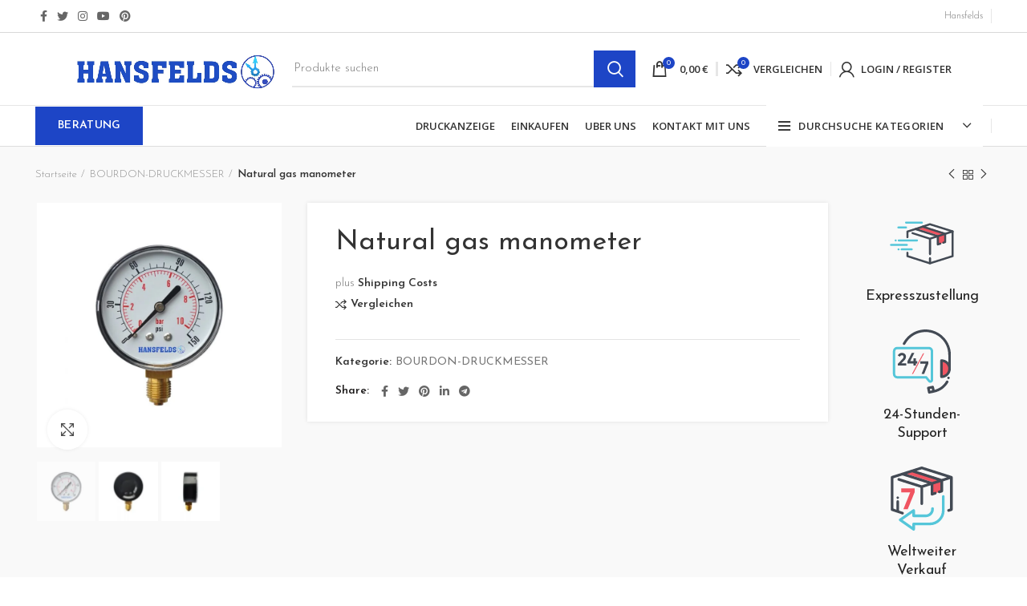

--- FILE ---
content_type: text/html; charset=UTF-8
request_url: https://hansfelds.de/product/nature-gas-pressure-gauge/
body_size: 27496
content:
<!DOCTYPE html>
<html lang="de">
<head>
	<meta charset="UTF-8">
<script type="text/javascript">
if(!gform){document.addEventListener("gform_main_scripts_loaded",function(){gform.scriptsLoaded=!0}),window.addEventListener("DOMContentLoaded",function(){gform.domLoaded=!0});var gform={domLoaded:!1,scriptsLoaded:!1,initializeOnLoaded:function(o){gform.domLoaded&&gform.scriptsLoaded?o():!gform.domLoaded&&gform.scriptsLoaded?window.addEventListener("DOMContentLoaded",o):document.addEventListener("gform_main_scripts_loaded",o)},hooks:{action:{},filter:{}},addAction:function(o,n,r,t){gform.addHook("action",o,n,r,t)},addFilter:function(o,n,r,t){gform.addHook("filter",o,n,r,t)},doAction:function(o){gform.doHook("action",o,arguments)},applyFilters:function(o){return gform.doHook("filter",o,arguments)},removeAction:function(o,n){gform.removeHook("action",o,n)},removeFilter:function(o,n,r){gform.removeHook("filter",o,n,r)},addHook:function(o,n,r,t,i){null==gform.hooks[o][n]&&(gform.hooks[o][n]=[]);var e=gform.hooks[o][n];null==i&&(i=n+"_"+e.length),null==t&&(t=10),gform.hooks[o][n].push({tag:i,callable:r,priority:t})},doHook:function(o,n,r){if(r=Array.prototype.slice.call(r,1),null!=gform.hooks[o][n]){var t,i=gform.hooks[o][n];i.sort(function(o,n){return o.priority-n.priority});for(var e=0;e<i.length;e++)"function"!=typeof(t=i[e].callable)&&(t=window[t]),"action"==o?t.apply(null,r):r[0]=t.apply(null,r)}if("filter"==o)return r[0]},removeHook:function(o,n,r,t){if(null!=gform.hooks[o][n])for(var i=gform.hooks[o][n],e=i.length-1;0<=e;e--)null!=t&&t!=i[e].tag||null!=r&&r!=i[e].priority||i.splice(e,1)}}}
</script>

	<link rel="profile" href="https://gmpg.org/xfn/11">
	<link rel="pingback" href="https://hansfelds.de/xmlrpc.php">

			
		<meta name='robots' content='index, follow, max-image-preview:large, max-snippet:-1, max-video-preview:-1' />

	<!-- This site is optimized with the Yoast SEO Premium plugin v16.0.1 (Yoast SEO v20.10) - https://yoast.com/wordpress/plugins/seo/ -->
	<title>Natural gas manometer - Hansfelds</title><link rel="stylesheet" href="https://fonts.googleapis.com/css?family=Josefin%20Sans%3A400%2C600%2C300%7CLato%3A400%2C700%7COpen%20Sans%3A400%2C600%7CRoboto%3A100%2C100italic%2C200%2C200italic%2C300%2C300italic%2C400%2C400italic%2C500%2C500italic%2C600%2C600italic%2C700%2C700italic%2C800%2C800italic%2C900%2C900italic%7CRoboto%20Slab%3A100%2C100italic%2C200%2C200italic%2C300%2C300italic%2C400%2C400italic%2C500%2C500italic%2C600%2C600italic%2C700%2C700italic%2C800%2C800italic%2C900%2C900italic&#038;display=swap" /><link rel="stylesheet" href="https://hansfelds.de/wp-content/cache/min/1/a8f4e57a29793bee98a1c1ebf2356aff.css" media="all" data-minify="1" />
	<link rel="canonical" href="https://hansfelds.de/product/nature-gas-pressure-gauge/" />
	<meta property="og:locale" content="de_DE" />
	<meta property="og:type" content="article" />
	<meta property="og:title" content="Natural gas manometer - Hansfelds" />
	<meta property="og:description" content="Naturgas-Manometer Größe: 2″,2,5″ Gewinde: 1/8″,1/4″,3/8″1/2″ BSP, NPT, BSPT oder auf Anfrage Halterung: Unten Halterung, Rückseitenhalterung Anwendungen: Wird für pneumatische Systeme" />
	<meta property="og:url" content="https://hansfelds.de/product/nature-gas-pressure-gauge/" />
	<meta property="og:site_name" content="Hansfelds" />
	<meta property="article:modified_time" content="2021-12-07T12:15:52+00:00" />
	<meta property="og:image" content="https://hansfelds.de/wp-content/uploads/2021/07/NATURE-GAS-PRESSURE-GAS.jpg" />
	<meta property="og:image:width" content="768" />
	<meta property="og:image:height" content="768" />
	<meta property="og:image:type" content="image/jpeg" />
	<meta name="twitter:card" content="summary_large_image" />
	<meta name="twitter:label1" content="Geschätzte Lesezeit" />
	<meta name="twitter:data1" content="1 Minute" />
	<script type="application/ld+json" class="yoast-schema-graph">{"@context":"https://schema.org","@graph":[{"@type":"WebPage","@id":"https://hansfelds.de/product/nature-gas-pressure-gauge/","url":"https://hansfelds.de/product/nature-gas-pressure-gauge/","name":"Natural gas manometer - Hansfelds","isPartOf":{"@id":"https://hansfelds.de/#website"},"primaryImageOfPage":{"@id":"https://hansfelds.de/product/nature-gas-pressure-gauge/#primaryimage"},"image":{"@id":"https://hansfelds.de/product/nature-gas-pressure-gauge/#primaryimage"},"thumbnailUrl":"https://hansfelds.de/wp-content/uploads/2021/07/NATURE-GAS-PRESSURE-GAS.jpg","datePublished":"2021-07-10T15:22:36+00:00","dateModified":"2021-12-07T12:15:52+00:00","breadcrumb":{"@id":"https://hansfelds.de/product/nature-gas-pressure-gauge/#breadcrumb"},"inLanguage":"de","potentialAction":[{"@type":"ReadAction","target":["https://hansfelds.de/product/nature-gas-pressure-gauge/"]}]},{"@type":"ImageObject","inLanguage":"de","@id":"https://hansfelds.de/product/nature-gas-pressure-gauge/#primaryimage","url":"https://hansfelds.de/wp-content/uploads/2021/07/NATURE-GAS-PRESSURE-GAS.jpg","contentUrl":"https://hansfelds.de/wp-content/uploads/2021/07/NATURE-GAS-PRESSURE-GAS.jpg","width":768,"height":768},{"@type":"BreadcrumbList","@id":"https://hansfelds.de/product/nature-gas-pressure-gauge/#breadcrumb","itemListElement":[{"@type":"ListItem","position":1,"name":"Startseite","item":"https://hansfelds.de/"},{"@type":"ListItem","position":2,"name":"Einkaufen","item":"https://hansfelds.de/shop/"},{"@type":"ListItem","position":3,"name":"Natural gas manometer"}]},{"@type":"WebSite","@id":"https://hansfelds.de/#website","url":"https://hansfelds.de/","name":"Hansfelds","description":"Druckanzeige","potentialAction":[{"@type":"SearchAction","target":{"@type":"EntryPoint","urlTemplate":"https://hansfelds.de/?s={search_term_string}"},"query-input":"required name=search_term_string"}],"inLanguage":"de"},{"@type":"Place","@id":"https://hansfelds.de/product/nature-gas-pressure-gauge/#local-place","address":{"@type":"PostalAddress","@id":"https://hansfelds.de/product/nature-gas-pressure-gauge/#local-place-address","streetAddress":"Bahnhofstraße 8, 30159 Hannover, Germany","addressLocality":"Hannover","postalCode":"","addressRegion":"Hannover","addressCountry":"DE"},"geo":{"@type":"GeoCoordinates","latitude":"","longitude":""},"openingHoursSpecification":[]}]}</script>
	<meta name="geo.placename" content="Hannover" />
	<meta name="geo.region" content="Deutschland" />
	<!-- / Yoast SEO Premium plugin. -->


<link rel='dns-prefetch' href='//use.fontawesome.com' />
<link rel='dns-prefetch' href='//efa.storagefa.ir' />
<link rel='dns-prefetch' href='//fonts.googleapis.com' />
<link href='https://fonts.gstatic.com' crossorigin rel='preconnect' />
<link rel="alternate" type="application/rss+xml" title="Hansfelds &raquo; Feed" href="https://hansfelds.de/feed/" />
<link rel="alternate" type="application/rss+xml" title="Hansfelds &raquo; Kommentar-Feed" href="https://hansfelds.de/comments/feed/" />




<style id='safe-svg-svg-icon-style-inline-css' type='text/css'>
.safe-svg-cover .safe-svg-inside{display:inline-block;max-width:100%}.safe-svg-cover svg{height:100%;max-height:100%;max-width:100%;width:100%}

</style>



<style id='global-styles-inline-css' type='text/css'>
body{--wp--preset--color--black: #000000;--wp--preset--color--cyan-bluish-gray: #abb8c3;--wp--preset--color--white: #ffffff;--wp--preset--color--pale-pink: #f78da7;--wp--preset--color--vivid-red: #cf2e2e;--wp--preset--color--luminous-vivid-orange: #ff6900;--wp--preset--color--luminous-vivid-amber: #fcb900;--wp--preset--color--light-green-cyan: #7bdcb5;--wp--preset--color--vivid-green-cyan: #00d084;--wp--preset--color--pale-cyan-blue: #8ed1fc;--wp--preset--color--vivid-cyan-blue: #0693e3;--wp--preset--color--vivid-purple: #9b51e0;--wp--preset--gradient--vivid-cyan-blue-to-vivid-purple: linear-gradient(135deg,rgba(6,147,227,1) 0%,rgb(155,81,224) 100%);--wp--preset--gradient--light-green-cyan-to-vivid-green-cyan: linear-gradient(135deg,rgb(122,220,180) 0%,rgb(0,208,130) 100%);--wp--preset--gradient--luminous-vivid-amber-to-luminous-vivid-orange: linear-gradient(135deg,rgba(252,185,0,1) 0%,rgba(255,105,0,1) 100%);--wp--preset--gradient--luminous-vivid-orange-to-vivid-red: linear-gradient(135deg,rgba(255,105,0,1) 0%,rgb(207,46,46) 100%);--wp--preset--gradient--very-light-gray-to-cyan-bluish-gray: linear-gradient(135deg,rgb(238,238,238) 0%,rgb(169,184,195) 100%);--wp--preset--gradient--cool-to-warm-spectrum: linear-gradient(135deg,rgb(74,234,220) 0%,rgb(151,120,209) 20%,rgb(207,42,186) 40%,rgb(238,44,130) 60%,rgb(251,105,98) 80%,rgb(254,248,76) 100%);--wp--preset--gradient--blush-light-purple: linear-gradient(135deg,rgb(255,206,236) 0%,rgb(152,150,240) 100%);--wp--preset--gradient--blush-bordeaux: linear-gradient(135deg,rgb(254,205,165) 0%,rgb(254,45,45) 50%,rgb(107,0,62) 100%);--wp--preset--gradient--luminous-dusk: linear-gradient(135deg,rgb(255,203,112) 0%,rgb(199,81,192) 50%,rgb(65,88,208) 100%);--wp--preset--gradient--pale-ocean: linear-gradient(135deg,rgb(255,245,203) 0%,rgb(182,227,212) 50%,rgb(51,167,181) 100%);--wp--preset--gradient--electric-grass: linear-gradient(135deg,rgb(202,248,128) 0%,rgb(113,206,126) 100%);--wp--preset--gradient--midnight: linear-gradient(135deg,rgb(2,3,129) 0%,rgb(40,116,252) 100%);--wp--preset--duotone--dark-grayscale: url('#wp-duotone-dark-grayscale');--wp--preset--duotone--grayscale: url('#wp-duotone-grayscale');--wp--preset--duotone--purple-yellow: url('#wp-duotone-purple-yellow');--wp--preset--duotone--blue-red: url('#wp-duotone-blue-red');--wp--preset--duotone--midnight: url('#wp-duotone-midnight');--wp--preset--duotone--magenta-yellow: url('#wp-duotone-magenta-yellow');--wp--preset--duotone--purple-green: url('#wp-duotone-purple-green');--wp--preset--duotone--blue-orange: url('#wp-duotone-blue-orange');--wp--preset--font-size--small: 13px;--wp--preset--font-size--medium: 20px;--wp--preset--font-size--large: 36px;--wp--preset--font-size--x-large: 42px;--wp--preset--spacing--20: 0.44rem;--wp--preset--spacing--30: 0.67rem;--wp--preset--spacing--40: 1rem;--wp--preset--spacing--50: 1.5rem;--wp--preset--spacing--60: 2.25rem;--wp--preset--spacing--70: 3.38rem;--wp--preset--spacing--80: 5.06rem;--wp--preset--shadow--natural: 6px 6px 9px rgba(0, 0, 0, 0.2);--wp--preset--shadow--deep: 12px 12px 50px rgba(0, 0, 0, 0.4);--wp--preset--shadow--sharp: 6px 6px 0px rgba(0, 0, 0, 0.2);--wp--preset--shadow--outlined: 6px 6px 0px -3px rgba(255, 255, 255, 1), 6px 6px rgba(0, 0, 0, 1);--wp--preset--shadow--crisp: 6px 6px 0px rgba(0, 0, 0, 1);}:where(.is-layout-flex){gap: 0.5em;}body .is-layout-flow > .alignleft{float: left;margin-inline-start: 0;margin-inline-end: 2em;}body .is-layout-flow > .alignright{float: right;margin-inline-start: 2em;margin-inline-end: 0;}body .is-layout-flow > .aligncenter{margin-left: auto !important;margin-right: auto !important;}body .is-layout-constrained > .alignleft{float: left;margin-inline-start: 0;margin-inline-end: 2em;}body .is-layout-constrained > .alignright{float: right;margin-inline-start: 2em;margin-inline-end: 0;}body .is-layout-constrained > .aligncenter{margin-left: auto !important;margin-right: auto !important;}body .is-layout-constrained > :where(:not(.alignleft):not(.alignright):not(.alignfull)){max-width: var(--wp--style--global--content-size);margin-left: auto !important;margin-right: auto !important;}body .is-layout-constrained > .alignwide{max-width: var(--wp--style--global--wide-size);}body .is-layout-flex{display: flex;}body .is-layout-flex{flex-wrap: wrap;align-items: center;}body .is-layout-flex > *{margin: 0;}:where(.wp-block-columns.is-layout-flex){gap: 2em;}.has-black-color{color: var(--wp--preset--color--black) !important;}.has-cyan-bluish-gray-color{color: var(--wp--preset--color--cyan-bluish-gray) !important;}.has-white-color{color: var(--wp--preset--color--white) !important;}.has-pale-pink-color{color: var(--wp--preset--color--pale-pink) !important;}.has-vivid-red-color{color: var(--wp--preset--color--vivid-red) !important;}.has-luminous-vivid-orange-color{color: var(--wp--preset--color--luminous-vivid-orange) !important;}.has-luminous-vivid-amber-color{color: var(--wp--preset--color--luminous-vivid-amber) !important;}.has-light-green-cyan-color{color: var(--wp--preset--color--light-green-cyan) !important;}.has-vivid-green-cyan-color{color: var(--wp--preset--color--vivid-green-cyan) !important;}.has-pale-cyan-blue-color{color: var(--wp--preset--color--pale-cyan-blue) !important;}.has-vivid-cyan-blue-color{color: var(--wp--preset--color--vivid-cyan-blue) !important;}.has-vivid-purple-color{color: var(--wp--preset--color--vivid-purple) !important;}.has-black-background-color{background-color: var(--wp--preset--color--black) !important;}.has-cyan-bluish-gray-background-color{background-color: var(--wp--preset--color--cyan-bluish-gray) !important;}.has-white-background-color{background-color: var(--wp--preset--color--white) !important;}.has-pale-pink-background-color{background-color: var(--wp--preset--color--pale-pink) !important;}.has-vivid-red-background-color{background-color: var(--wp--preset--color--vivid-red) !important;}.has-luminous-vivid-orange-background-color{background-color: var(--wp--preset--color--luminous-vivid-orange) !important;}.has-luminous-vivid-amber-background-color{background-color: var(--wp--preset--color--luminous-vivid-amber) !important;}.has-light-green-cyan-background-color{background-color: var(--wp--preset--color--light-green-cyan) !important;}.has-vivid-green-cyan-background-color{background-color: var(--wp--preset--color--vivid-green-cyan) !important;}.has-pale-cyan-blue-background-color{background-color: var(--wp--preset--color--pale-cyan-blue) !important;}.has-vivid-cyan-blue-background-color{background-color: var(--wp--preset--color--vivid-cyan-blue) !important;}.has-vivid-purple-background-color{background-color: var(--wp--preset--color--vivid-purple) !important;}.has-black-border-color{border-color: var(--wp--preset--color--black) !important;}.has-cyan-bluish-gray-border-color{border-color: var(--wp--preset--color--cyan-bluish-gray) !important;}.has-white-border-color{border-color: var(--wp--preset--color--white) !important;}.has-pale-pink-border-color{border-color: var(--wp--preset--color--pale-pink) !important;}.has-vivid-red-border-color{border-color: var(--wp--preset--color--vivid-red) !important;}.has-luminous-vivid-orange-border-color{border-color: var(--wp--preset--color--luminous-vivid-orange) !important;}.has-luminous-vivid-amber-border-color{border-color: var(--wp--preset--color--luminous-vivid-amber) !important;}.has-light-green-cyan-border-color{border-color: var(--wp--preset--color--light-green-cyan) !important;}.has-vivid-green-cyan-border-color{border-color: var(--wp--preset--color--vivid-green-cyan) !important;}.has-pale-cyan-blue-border-color{border-color: var(--wp--preset--color--pale-cyan-blue) !important;}.has-vivid-cyan-blue-border-color{border-color: var(--wp--preset--color--vivid-cyan-blue) !important;}.has-vivid-purple-border-color{border-color: var(--wp--preset--color--vivid-purple) !important;}.has-vivid-cyan-blue-to-vivid-purple-gradient-background{background: var(--wp--preset--gradient--vivid-cyan-blue-to-vivid-purple) !important;}.has-light-green-cyan-to-vivid-green-cyan-gradient-background{background: var(--wp--preset--gradient--light-green-cyan-to-vivid-green-cyan) !important;}.has-luminous-vivid-amber-to-luminous-vivid-orange-gradient-background{background: var(--wp--preset--gradient--luminous-vivid-amber-to-luminous-vivid-orange) !important;}.has-luminous-vivid-orange-to-vivid-red-gradient-background{background: var(--wp--preset--gradient--luminous-vivid-orange-to-vivid-red) !important;}.has-very-light-gray-to-cyan-bluish-gray-gradient-background{background: var(--wp--preset--gradient--very-light-gray-to-cyan-bluish-gray) !important;}.has-cool-to-warm-spectrum-gradient-background{background: var(--wp--preset--gradient--cool-to-warm-spectrum) !important;}.has-blush-light-purple-gradient-background{background: var(--wp--preset--gradient--blush-light-purple) !important;}.has-blush-bordeaux-gradient-background{background: var(--wp--preset--gradient--blush-bordeaux) !important;}.has-luminous-dusk-gradient-background{background: var(--wp--preset--gradient--luminous-dusk) !important;}.has-pale-ocean-gradient-background{background: var(--wp--preset--gradient--pale-ocean) !important;}.has-electric-grass-gradient-background{background: var(--wp--preset--gradient--electric-grass) !important;}.has-midnight-gradient-background{background: var(--wp--preset--gradient--midnight) !important;}.has-small-font-size{font-size: var(--wp--preset--font-size--small) !important;}.has-medium-font-size{font-size: var(--wp--preset--font-size--medium) !important;}.has-large-font-size{font-size: var(--wp--preset--font-size--large) !important;}.has-x-large-font-size{font-size: var(--wp--preset--font-size--x-large) !important;}
.wp-block-navigation a:where(:not(.wp-element-button)){color: inherit;}
:where(.wp-block-columns.is-layout-flex){gap: 2em;}
.wp-block-pullquote{font-size: 1.5em;line-height: 1.6;}
</style>
<style id='woocommerce-inline-inline-css' type='text/css'>
.woocommerce form .form-row .required { visibility: visible; }
</style>





<style id='woocommerce-gzd-layout-inline-css' type='text/css'>
.woocommerce-checkout .shop_table { background-color: #eeeeee; } .product p.deposit-packaging-type { font-size: 1.25em !important; } p.woocommerce-shipping-destination { display: none; }
                .wc-gzd-nutri-score-value-a {
                    background: url(https://hansfelds.de/wp-content/plugins/woocommerce-germanized/assets/images/nutri-score-a.svg) no-repeat;
                }
                .wc-gzd-nutri-score-value-b {
                    background: url(https://hansfelds.de/wp-content/plugins/woocommerce-germanized/assets/images/nutri-score-b.svg) no-repeat;
                }
                .wc-gzd-nutri-score-value-c {
                    background: url(https://hansfelds.de/wp-content/plugins/woocommerce-germanized/assets/images/nutri-score-c.svg) no-repeat;
                }
                .wc-gzd-nutri-score-value-d {
                    background: url(https://hansfelds.de/wp-content/plugins/woocommerce-germanized/assets/images/nutri-score-d.svg) no-repeat;
                }
                .wc-gzd-nutri-score-value-e {
                    background: url(https://hansfelds.de/wp-content/plugins/woocommerce-germanized/assets/images/nutri-score-e.svg) no-repeat;
                }
            
</style>













<style id='elementor-pro-inline-css' type='text/css'>

				.elementor-widget-woocommerce-checkout-page .woocommerce table.woocommerce-checkout-review-order-table {
				    border-radius: var(--sections-border-radius, 3px);
				    padding: var(--sections-padding, 16px 30px);
				    margin: var(--sections-margin, 0 0 24px 0);
				    border-style: var(--sections-border-type, solid);
				    border-color: var(--sections-border-color, #D4D4D4);
				    border-width: 1px;
				}
				.elementor-widget-woocommerce-checkout-page .woocommerce .woocommerce-checkout #payment {
					border: none;
					padding: 0;
				}
				.elementor-widget-woocommerce-checkout-page .woocommerce-checkout .place-order {
					display: -webkit-box;
					display: -ms-flexbox;
					display: flex;
					-webkit-box-orient: vertical;
					-webkit-box-direction: normal;
					-ms-flex-direction: column;
					flex-direction: column;
					-ms-flex-wrap: wrap;
					flex-wrap: wrap;
					padding: 0;
					margin-bottom: 0;
					margin-top: 1em;
					-webkit-box-align: var(--place-order-title-alignment, stretch);
					-ms-flex-align: var(--place-order-title-alignment, stretch);
					align-items: var(--place-order-title-alignment, stretch); 
				}
				.elementor-widget-woocommerce-checkout-page .woocommerce-checkout #place_order {
					background-color: #5bc0de;
					width: var(--purchase-button-width, auto);
					float: none;
					color: var(--purchase-button-normal-text-color, #ffffff);
					min-height: auto;
					padding: var(--purchase-button-padding, 1em 1em);
					border-radius: var(--purchase-button-border-radius, 3px); 
		        }
		        .elementor-widget-woocommerce-checkout-page .woocommerce-checkout #place_order:hover {
					background-color: #5bc0de;
					color: var(--purchase-button-hover-text-color, #ffffff);
					border-color: var(--purchase-button-hover-border-color, #5bc0de);
					-webkit-transition-duration: var(--purchase-button-hover-transition-duration, 0.3s);
					-o-transition-duration: var(--purchase-button-hover-transition-duration, 0.3s);
					transition-duration: var(--purchase-button-hover-transition-duration, 0.3s); 
                }
			
</style>















































<link rel="preconnect" href="https://fonts.gstatic.com/" crossorigin>








<link rel="https://api.w.org/" href="https://hansfelds.de/wp-json/" /><link rel="alternate" type="application/json" href="https://hansfelds.de/wp-json/wp/v2/product/706" /><link rel="EditURI" type="application/rsd+xml" title="RSD" href="https://hansfelds.de/xmlrpc.php?rsd" />
<link rel="wlwmanifest" type="application/wlwmanifest+xml" href="https://hansfelds.de/wp-includes/wlwmanifest.xml" />
<meta name="generator" content="WordPress 6.2.8" />
<meta name="generator" content="WooCommerce 7.8.2" />
<link rel='shortlink' href='https://hansfelds.de/?p=706' />
<link rel="alternate" type="application/json+oembed" href="https://hansfelds.de/wp-json/oembed/1.0/embed?url=https%3A%2F%2Fhansfelds.de%2Fproduct%2Fnature-gas-pressure-gauge%2F" />
<link rel="alternate" type="text/xml+oembed" href="https://hansfelds.de/wp-json/oembed/1.0/embed?url=https%3A%2F%2Fhansfelds.de%2Fproduct%2Fnature-gas-pressure-gauge%2F&#038;format=xml" />
<style type="text/css">dd ul.bulleted {  float:none;clear:both; }</style><meta name="theme-color" content="">					<meta name="viewport" content="width=device-width, initial-scale=1.0, maximum-scale=1.0, user-scalable=no">
							
						<noscript><style>.woocommerce-product-gallery{ opacity: 1 !important; }</style></noscript>
	<meta name="generator" content="Elementor 3.14.1; features: a11y_improvements, additional_custom_breakpoints; settings: css_print_method-external, google_font-enabled, font_display-auto">
<style type="text/css">.broken_link, a.broken_link {
	text-decoration: line-through;
}</style><meta name="generator" content="Powered by Slider Revolution 6.5.3 - responsive, Mobile-Friendly Slider Plugin for WordPress with comfortable drag and drop interface." />
<link rel="icon" href="https://hansfelds.de/wp-content/uploads/2021/11/cropped-hansfelds-1-1-e1636568669580-32x32.jpg" sizes="32x32" />
<link rel="icon" href="https://hansfelds.de/wp-content/uploads/2021/11/cropped-hansfelds-1-1-e1636568669580-192x192.jpg" sizes="192x192" />
<link rel="apple-touch-icon" href="https://hansfelds.de/wp-content/uploads/2021/11/cropped-hansfelds-1-1-e1636568669580-180x180.jpg" />
<meta name="msapplication-TileImage" content="https://hansfelds.de/wp-content/uploads/2021/11/cropped-hansfelds-1-1-e1636568669580-270x270.jpg" />
<script type="text/javascript">function setREVStartSize(e){
			//window.requestAnimationFrame(function() {				 
				window.RSIW = window.RSIW===undefined ? window.innerWidth : window.RSIW;	
				window.RSIH = window.RSIH===undefined ? window.innerHeight : window.RSIH;	
				try {								
					var pw = document.getElementById(e.c).parentNode.offsetWidth,
						newh;
					pw = pw===0 || isNaN(pw) ? window.RSIW : pw;
					e.tabw = e.tabw===undefined ? 0 : parseInt(e.tabw);
					e.thumbw = e.thumbw===undefined ? 0 : parseInt(e.thumbw);
					e.tabh = e.tabh===undefined ? 0 : parseInt(e.tabh);
					e.thumbh = e.thumbh===undefined ? 0 : parseInt(e.thumbh);
					e.tabhide = e.tabhide===undefined ? 0 : parseInt(e.tabhide);
					e.thumbhide = e.thumbhide===undefined ? 0 : parseInt(e.thumbhide);
					e.mh = e.mh===undefined || e.mh=="" || e.mh==="auto" ? 0 : parseInt(e.mh,0);		
					if(e.layout==="fullscreen" || e.l==="fullscreen") 						
						newh = Math.max(e.mh,window.RSIH);					
					else{					
						e.gw = Array.isArray(e.gw) ? e.gw : [e.gw];
						for (var i in e.rl) if (e.gw[i]===undefined || e.gw[i]===0) e.gw[i] = e.gw[i-1];					
						e.gh = e.el===undefined || e.el==="" || (Array.isArray(e.el) && e.el.length==0)? e.gh : e.el;
						e.gh = Array.isArray(e.gh) ? e.gh : [e.gh];
						for (var i in e.rl) if (e.gh[i]===undefined || e.gh[i]===0) e.gh[i] = e.gh[i-1];
											
						var nl = new Array(e.rl.length),
							ix = 0,						
							sl;					
						e.tabw = e.tabhide>=pw ? 0 : e.tabw;
						e.thumbw = e.thumbhide>=pw ? 0 : e.thumbw;
						e.tabh = e.tabhide>=pw ? 0 : e.tabh;
						e.thumbh = e.thumbhide>=pw ? 0 : e.thumbh;					
						for (var i in e.rl) nl[i] = e.rl[i]<window.RSIW ? 0 : e.rl[i];
						sl = nl[0];									
						for (var i in nl) if (sl>nl[i] && nl[i]>0) { sl = nl[i]; ix=i;}															
						var m = pw>(e.gw[ix]+e.tabw+e.thumbw) ? 1 : (pw-(e.tabw+e.thumbw)) / (e.gw[ix]);					
						newh =  (e.gh[ix] * m) + (e.tabh + e.thumbh);
					}				
					if(window.rs_init_css===undefined) window.rs_init_css = document.head.appendChild(document.createElement("style"));					
					document.getElementById(e.c).height = newh+"px";
					window.rs_init_css.innerHTML += "#"+e.c+"_wrapper { height: "+newh+"px }";				
				} catch(e){
					console.log("Failure at Presize of Slider:" + e)
				}					   
			//});
		  };</script>
<style>
		
		</style>

</head>

<body data-rsssl=1 class="product-template-default single single-product postid-706 theme-woodmart woocommerce woocommerce-page woocommerce-no-js wrapper-full-width form-style-underlined  woodmart-product-design-default categories-accordion-on woodmart-archive-shop woodmart-ajax-shop-on offcanvas-sidebar-mobile offcanvas-sidebar-tablet notifications-sticky sticky-toolbar-on elementor-default elementor-kit-269">
			<svg xmlns="http://www.w3.org/2000/svg" viewBox="0 0 0 0" width="0" height="0" focusable="false" role="none" style="visibility: hidden; position: absolute; left: -9999px; overflow: hidden;" ><defs><filter id="wp-duotone-dark-grayscale"><feColorMatrix color-interpolation-filters="sRGB" type="matrix" values=" .299 .587 .114 0 0 .299 .587 .114 0 0 .299 .587 .114 0 0 .299 .587 .114 0 0 " /><feComponentTransfer color-interpolation-filters="sRGB" ><feFuncR type="table" tableValues="0 0.49803921568627" /><feFuncG type="table" tableValues="0 0.49803921568627" /><feFuncB type="table" tableValues="0 0.49803921568627" /><feFuncA type="table" tableValues="1 1" /></feComponentTransfer><feComposite in2="SourceGraphic" operator="in" /></filter></defs></svg><svg xmlns="http://www.w3.org/2000/svg" viewBox="0 0 0 0" width="0" height="0" focusable="false" role="none" style="visibility: hidden; position: absolute; left: -9999px; overflow: hidden;" ><defs><filter id="wp-duotone-grayscale"><feColorMatrix color-interpolation-filters="sRGB" type="matrix" values=" .299 .587 .114 0 0 .299 .587 .114 0 0 .299 .587 .114 0 0 .299 .587 .114 0 0 " /><feComponentTransfer color-interpolation-filters="sRGB" ><feFuncR type="table" tableValues="0 1" /><feFuncG type="table" tableValues="0 1" /><feFuncB type="table" tableValues="0 1" /><feFuncA type="table" tableValues="1 1" /></feComponentTransfer><feComposite in2="SourceGraphic" operator="in" /></filter></defs></svg><svg xmlns="http://www.w3.org/2000/svg" viewBox="0 0 0 0" width="0" height="0" focusable="false" role="none" style="visibility: hidden; position: absolute; left: -9999px; overflow: hidden;" ><defs><filter id="wp-duotone-purple-yellow"><feColorMatrix color-interpolation-filters="sRGB" type="matrix" values=" .299 .587 .114 0 0 .299 .587 .114 0 0 .299 .587 .114 0 0 .299 .587 .114 0 0 " /><feComponentTransfer color-interpolation-filters="sRGB" ><feFuncR type="table" tableValues="0.54901960784314 0.98823529411765" /><feFuncG type="table" tableValues="0 1" /><feFuncB type="table" tableValues="0.71764705882353 0.25490196078431" /><feFuncA type="table" tableValues="1 1" /></feComponentTransfer><feComposite in2="SourceGraphic" operator="in" /></filter></defs></svg><svg xmlns="http://www.w3.org/2000/svg" viewBox="0 0 0 0" width="0" height="0" focusable="false" role="none" style="visibility: hidden; position: absolute; left: -9999px; overflow: hidden;" ><defs><filter id="wp-duotone-blue-red"><feColorMatrix color-interpolation-filters="sRGB" type="matrix" values=" .299 .587 .114 0 0 .299 .587 .114 0 0 .299 .587 .114 0 0 .299 .587 .114 0 0 " /><feComponentTransfer color-interpolation-filters="sRGB" ><feFuncR type="table" tableValues="0 1" /><feFuncG type="table" tableValues="0 0.27843137254902" /><feFuncB type="table" tableValues="0.5921568627451 0.27843137254902" /><feFuncA type="table" tableValues="1 1" /></feComponentTransfer><feComposite in2="SourceGraphic" operator="in" /></filter></defs></svg><svg xmlns="http://www.w3.org/2000/svg" viewBox="0 0 0 0" width="0" height="0" focusable="false" role="none" style="visibility: hidden; position: absolute; left: -9999px; overflow: hidden;" ><defs><filter id="wp-duotone-midnight"><feColorMatrix color-interpolation-filters="sRGB" type="matrix" values=" .299 .587 .114 0 0 .299 .587 .114 0 0 .299 .587 .114 0 0 .299 .587 .114 0 0 " /><feComponentTransfer color-interpolation-filters="sRGB" ><feFuncR type="table" tableValues="0 0" /><feFuncG type="table" tableValues="0 0.64705882352941" /><feFuncB type="table" tableValues="0 1" /><feFuncA type="table" tableValues="1 1" /></feComponentTransfer><feComposite in2="SourceGraphic" operator="in" /></filter></defs></svg><svg xmlns="http://www.w3.org/2000/svg" viewBox="0 0 0 0" width="0" height="0" focusable="false" role="none" style="visibility: hidden; position: absolute; left: -9999px; overflow: hidden;" ><defs><filter id="wp-duotone-magenta-yellow"><feColorMatrix color-interpolation-filters="sRGB" type="matrix" values=" .299 .587 .114 0 0 .299 .587 .114 0 0 .299 .587 .114 0 0 .299 .587 .114 0 0 " /><feComponentTransfer color-interpolation-filters="sRGB" ><feFuncR type="table" tableValues="0.78039215686275 1" /><feFuncG type="table" tableValues="0 0.94901960784314" /><feFuncB type="table" tableValues="0.35294117647059 0.47058823529412" /><feFuncA type="table" tableValues="1 1" /></feComponentTransfer><feComposite in2="SourceGraphic" operator="in" /></filter></defs></svg><svg xmlns="http://www.w3.org/2000/svg" viewBox="0 0 0 0" width="0" height="0" focusable="false" role="none" style="visibility: hidden; position: absolute; left: -9999px; overflow: hidden;" ><defs><filter id="wp-duotone-purple-green"><feColorMatrix color-interpolation-filters="sRGB" type="matrix" values=" .299 .587 .114 0 0 .299 .587 .114 0 0 .299 .587 .114 0 0 .299 .587 .114 0 0 " /><feComponentTransfer color-interpolation-filters="sRGB" ><feFuncR type="table" tableValues="0.65098039215686 0.40392156862745" /><feFuncG type="table" tableValues="0 1" /><feFuncB type="table" tableValues="0.44705882352941 0.4" /><feFuncA type="table" tableValues="1 1" /></feComponentTransfer><feComposite in2="SourceGraphic" operator="in" /></filter></defs></svg><svg xmlns="http://www.w3.org/2000/svg" viewBox="0 0 0 0" width="0" height="0" focusable="false" role="none" style="visibility: hidden; position: absolute; left: -9999px; overflow: hidden;" ><defs><filter id="wp-duotone-blue-orange"><feColorMatrix color-interpolation-filters="sRGB" type="matrix" values=" .299 .587 .114 0 0 .299 .587 .114 0 0 .299 .587 .114 0 0 .299 .587 .114 0 0 " /><feComponentTransfer color-interpolation-filters="sRGB" ><feFuncR type="table" tableValues="0.098039215686275 1" /><feFuncG type="table" tableValues="0 0.66274509803922" /><feFuncB type="table" tableValues="0.84705882352941 0.41960784313725" /><feFuncA type="table" tableValues="1 1" /></feComponentTransfer><feComposite in2="SourceGraphic" operator="in" /></filter></defs></svg>	
	
	<div class="website-wrapper">
									<header class="whb-header whb-sticky-shadow whb-scroll-slide whb-sticky-clone whb-hide-on-scroll">
					<div class="whb-main-header">
	
<div class="whb-row whb-top-bar whb-not-sticky-row whb-with-bg whb-border-fullwidth whb-color-dark whb-flex-flex-middle whb-hidden-mobile whb-with-shadow">
	<div class="container">
		<div class="whb-flex-row whb-top-bar-inner">
			<div class="whb-column whb-col-left whb-visible-lg">
	
			<div class="wd-social-icons text-left icons-design-default icons-size- color-scheme-dark social-follow social-form-circle">
									<a rel="noopener noreferrer nofollow" href="#" target="_blank" class=" wd-social-icon social-facebook">
						<span class="wd-icon"></span>
											</a>
				
									<a rel="noopener noreferrer nofollow" href="#" target="_blank" class=" wd-social-icon social-twitter">
						<span class="wd-icon"></span>
											</a>
				
				
									<a rel="noopener noreferrer nofollow" href="#" target="_blank" class=" wd-social-icon social-instagram">
						<span class="wd-icon"></span>
											</a>
				
									<a rel="noopener noreferrer nofollow" href="#" target="_blank" class=" wd-social-icon social-youtube">
						<span class="wd-icon"></span>
											</a>
				
									<a rel="noopener noreferrer nofollow" href="#" target="_blank" class=" wd-social-icon social-pinterest">
						<span class="wd-icon"></span>
											</a>
				
				
				
				
				
				
				
				
				
				
				
				
								
								
				
								
				
			</div>

		</div>
<div class="whb-column whb-col-center whb-visible-lg">
	
<div class="wd-header-text set-cont-mb-s reset-last-child "></div>
</div>
<div class="whb-column whb-col-right whb-visible-lg">
	
<div class="wd-header-text set-cont-mb-s reset-last-child ">Hansfelds</div>
<div class="wd-header-divider whb-divider-default "></div></div>
<div class="whb-column whb-col-mobile whb-hidden-lg">
	
			<div class="wd-social-icons text-left icons-design-default icons-size-small color-scheme-light social-share social-form-circle">
									<a rel="noopener noreferrer nofollow" href="https://www.facebook.com/sharer/sharer.php?u=https://hansfelds.de/product/nature-gas-pressure-gauge/" target="_blank" class=" wd-social-icon social-facebook">
						<span class="wd-icon"></span>
											</a>
				
									<a rel="noopener noreferrer nofollow" href="https://twitter.com/share?url=https://hansfelds.de/product/nature-gas-pressure-gauge/" target="_blank" class=" wd-social-icon social-twitter">
						<span class="wd-icon"></span>
											</a>
				
				
				
				
									<a rel="noopener noreferrer nofollow" href="https://pinterest.com/pin/create/button/?url=https://hansfelds.de/product/nature-gas-pressure-gauge/&media=https://hansfelds.de/wp-content/uploads/2021/07/NATURE-GAS-PRESSURE-GAS.jpg&description=Natural+gas+manometer" target="_blank" class=" wd-social-icon social-pinterest">
						<span class="wd-icon"></span>
											</a>
				
				
									<a rel="noopener noreferrer nofollow" href="https://www.linkedin.com/shareArticle?mini=true&url=https://hansfelds.de/product/nature-gas-pressure-gauge/" target="_blank" class=" wd-social-icon social-linkedin">
						<span class="wd-icon"></span>
											</a>
				
				
				
				
				
				
				
				
				
				
								
								
				
									<a rel="noopener noreferrer nofollow" href="https://telegram.me/share/url?url=https://hansfelds.de/product/nature-gas-pressure-gauge/" target="_blank" class=" wd-social-icon social-tg">
						<span class="wd-icon"></span>
											</a>
								
				
			</div>

		</div>
		</div>
	</div>
</div>

<div class="whb-row whb-general-header whb-sticky-row whb-without-bg whb-border-fullwidth whb-color-dark whb-flex-flex-middle">
	<div class="container">
		<div class="whb-flex-row whb-general-header-inner">
			<div class="whb-column whb-col-left whb-visible-lg">
	<div class="whb-space-element " style="width:50px;"></div><div class="site-logo 
">
	<a href="https://hansfelds.de/" class="wd-logo wd-main-logo" rel="home">
		<img src="https://hansfelds.de/wp-content/uploads/2021/11/hansfelds.jpg" alt="Hansfelds" style="max-width: 250px;" />	</a>
	</div>
</div>
<div class="whb-column whb-col-center whb-visible-lg">
				<div class="wd-search-form wd-header-search-form">
								<form role="search" method="get" class="searchform  wd-style-with-bg woodmart-ajax-search" action="https://hansfelds.de/"  data-thumbnail="1" data-price="1" data-post_type="product" data-count="10" data-sku="0" data-symbols_count="3">
					<input type="text" class="s" placeholder="Produkte suchen" value="" name="s" aria-label="Search" title="Produkte suchen" />
					<input type="hidden" name="post_type" value="product">
										<button type="submit" class="searchsubmit">
						<span>
							Search						</span>
											</button>
				</form>
													<div class="search-results-wrapper">
						<div class="wd-dropdown-results wd-scroll wd-dropdown">
							<div class="wd-scroll-content"></div>
						</div>

											</div>
							</div>
		</div>
<div class="whb-column whb-col-right whb-visible-lg">
	
<div class="wd-header-cart wd-tools-element wd-design-2 cart-widget-opener">
	<a href="https://hansfelds.de/cart/" title="Shopping cart">
		<span class="wd-tools-icon wd-icon-alt">
												<span class="wd-cart-number">0 <span>items</span></span>
							</span>
		<span class="wd-tools-text">
			
			<span class="subtotal-divider">/</span>
						<span class="wd-cart-subtotal"><span class="woocommerce-Price-amount amount"><bdi>0,00&nbsp;<span class="woocommerce-Price-currencySymbol">&euro;</span></bdi></span></span>
				</span>
	</a>
	</div>
<div class="wd-header-divider whb-divider-default "></div><div class="wd-header-divider whb-divider-default "></div><div class="wd-header-divider whb-divider-default "></div>
<div class="wd-header-compare wd-tools-element wd-style-text wd-with-count" title="Compare products">
	<a href="https://hansfelds.de/product/nature-gas-pressure-gauge/">
		<span class="wd-tools-icon">
			
							<span class="wd-tools-count">0</span>
					</span>
		<span class="wd-tools-text">
			Vergleichen		</span>
	</a>
</div>
<div class="wd-header-divider whb-divider-default "></div><div class="wd-header-my-account wd-tools-element wd-event-hover  wd-with-username wd-account-style-icon login-side-opener">
			<a href="https://hansfelds.de/mein-konto/" title="My account">
			<span class="wd-tools-icon">
							</span>
			<span class="wd-tools-text">
				Login / Register			</span>
		</a>
		
			</div>
<div class="whb-space-element " style="width:50px;"></div></div>
<div class="whb-column whb-mobile-left whb-hidden-lg">
	<div class="wd-tools-element wd-header-mobile-nav wd-style-text">
	<a href="#" rel="nofollow">
		<span class="wd-tools-icon">
					</span>
	
		<span class="wd-tools-text">Menu</span>
	</a>
</div><!--END wd-header-mobile-nav--></div>
<div class="whb-column whb-mobile-center whb-hidden-lg">
	<div class="site-logo 
 wd-switch-logo">
	<a href="https://hansfelds.de/" class="wd-logo wd-main-logo" rel="home">
		<img src="https://hansfelds.de/wp-content/uploads/2021/11/hansfelds-1.jpg" alt="Hansfelds" style="max-width: 100px;" />	</a>
					<a href="https://hansfelds.de/" class="wd-logo wd-sticky-logo" rel="home">
			<img src="https://hansfelds.de/wp-content/uploads/2021/11/hansfelds-1-1-e1636568669580.jpg" alt="Hansfelds" style="max-width: 90px;" />		</a>
	</div>
</div>
<div class="whb-column whb-mobile-right whb-hidden-lg">
	
<div class="wd-header-search wd-tools-element wd-header-search-mobile wd-display-icon">
	<a href="#" rel="nofollow noopener">
		<span class="wd-tools-icon">
					</span>
	</a>
</div>
</div>
		</div>
	</div>
</div>

<div class="whb-row whb-header-bottom whb-sticky-row whb-without-bg whb-border-fullwidth whb-color-dark whb-flex-flex-middle whb-hidden-mobile">
	<div class="container">
		<div class="whb-flex-row whb-header-bottom-inner">
			<div class="whb-column whb-col-left whb-visible-lg">
	<div id="wd-696e630186af2" class="wd-button-wrapper text-left"><a  class="btn btn-color-primary btn-style-default btn-shape-rectangle btn-size-large">Beratung</a></div></div>
<div class="whb-column whb-col-center whb-visible-lg">
	<div class="wd-header-nav wd-header-main-nav text-right" role="navigation">
	<ul id="menu-menu-home" class="menu wd-nav wd-nav-main wd-style-default"><li id="menu-item-7513" class="menu-item menu-item-type-post_type menu-item-object-page menu-item-home menu-item-7513 item-level-0 menu-simple-dropdown wd-event-hover"><a href="https://hansfelds.de/" class="woodmart-nav-link"><span class="nav-link-text">Druckanzeige</span></a></li>
<li id="menu-item-7519" class="menu-item menu-item-type-post_type menu-item-object-page current_page_parent menu-item-7519 item-level-0 menu-simple-dropdown wd-event-hover"><a href="https://hansfelds.de/shop/" class="woodmart-nav-link"><span class="nav-link-text">Einkaufen</span></a></li>
<li id="menu-item-9998" class="menu-item menu-item-type-post_type menu-item-object-page menu-item-9998 item-level-0 menu-simple-dropdown wd-event-hover"><a href="https://hansfelds.de/about-us/" class="woodmart-nav-link"><span class="nav-link-text">Uber Uns</span></a></li>
<li id="menu-item-7514" class="menu-item menu-item-type-post_type menu-item-object-page menu-item-7514 item-level-0 menu-simple-dropdown wd-event-hover"><a href="https://hansfelds.de/kontakt-mit-uns/" class="woodmart-nav-link"><span class="nav-link-text">Kontakt mit uns</span></a></li>
</ul></div><!--END MAIN-NAV-->
</div>
<div class="whb-column whb-col-right whb-visible-lg">
	
<div class="wd-header-cats wd-event-hover whb-n75lp1zoots235dih121" role="navigation">
	<span class="menu-opener color-scheme-dark has-bg">
					<span class="menu-opener-icon"></span>
		
		<span class="menu-open-label">
			Durchsuche Kategorien		</span>
	</span>
	<div class="wd-dropdown wd-dropdown-cats ">
		<ul id="menu-durchsuchen" class="menu wd-nav wd-nav-vertical"><li id="menu-item-7366" class="menu-item menu-item-type-taxonomy menu-item-object-product_cat menu-item-7366 item-level-0 menu-simple-dropdown wd-event-hover"><a href="https://hansfelds.de/product-category/druckanzeige/" class="woodmart-nav-link"><span class="nav-link-text">DRUCKANZEIGE</span></a></li>
<li id="menu-item-7367" class="menu-item menu-item-type-taxonomy menu-item-object-product_cat current-product-ancestor current-menu-parent current-product-parent menu-item-7367 item-level-0 menu-simple-dropdown wd-event-hover"><a href="https://hansfelds.de/product-category/bourdon-druckmesser/" class="woodmart-nav-link"><span class="nav-link-text">BOURDON-DRUCKMESSER</span></a></li>
<li id="menu-item-7368" class="menu-item menu-item-type-taxonomy menu-item-object-product_cat menu-item-7368 item-level-0 menu-simple-dropdown wd-event-hover"><a href="https://hansfelds.de/product-category/druckanzeige/fluessig-gefuellt-fuellbar/" class="woodmart-nav-link"><span class="nav-link-text">FLÜSSIG GEFÜLLT / FÜLLBAR</span></a></li>
<li id="menu-item-7369" class="menu-item menu-item-type-taxonomy menu-item-object-product_cat menu-item-7369 item-level-0 menu-simple-dropdown wd-event-hover"><a href="https://hansfelds.de/product-category/druckanzeige/kapsel-druckmesser/" class="woodmart-nav-link"><span class="nav-link-text">KAPSEL-DRUCKMESSER</span></a></li>
<li id="menu-item-7370" class="menu-item menu-item-type-taxonomy menu-item-object-product_cat menu-item-7370 item-level-0 menu-simple-dropdown wd-event-hover"><a href="https://hansfelds.de/product-category/druckanzeige/digitales-druckmesser/" class="woodmart-nav-link"><span class="nav-link-text">DIGITALES DRUCKMESSER</span></a></li>
<li id="menu-item-7374" class="menu-item menu-item-type-taxonomy menu-item-object-product_cat menu-item-7374 item-level-0 menu-simple-dropdown wd-event-hover"><a href="https://hansfelds.de/product-category/thermometer/" class="woodmart-nav-link"><span class="nav-link-text">THERMOMETER</span></a></li>
<li id="menu-item-7375" class="menu-item menu-item-type-taxonomy menu-item-object-product_cat menu-item-7375 item-level-0 menu-simple-dropdown wd-event-hover"><a href="https://hansfelds.de/product-category/bimetal/" class="woodmart-nav-link"><span class="nav-link-text">BIMETALL</span></a></li>
</ul>	</div>
</div>
<div class="wd-header-divider whb-divider-default "></div></div>
<div class="whb-column whb-col-mobile whb-hidden-lg whb-empty-column">
	</div>
		</div>
	</div>
</div>
</div>
				</header>
			
								<div class="main-page-wrapper">
		
						
			
		<!-- MAIN CONTENT AREA -->
				<div class="container-fluid">
			<div class="row content-layout-wrapper align-items-start">
				
	<div class="site-content shop-content-area col-12 breadcrumbs-location-below_header content-with-products" role="main">
	
		
	<div class="single-breadcrumbs-wrapper">
		<div class="container">
							<nav class="woocommerce-breadcrumb"><a href="https://hansfelds.de" class="breadcrumb-link ">Startseite</a><a href="https://hansfelds.de/product-category/bourdon-druckmesser/" class="breadcrumb-link breadcrumb-link-last">BOURDON-DRUCKMESSER</a><span class="breadcrumb-last"> Natural gas manometer</span></nav>			
										<div class="wd-products-nav">
								<div class="product-btn product-prev">
					<a href="https://hansfelds.de/product/mini-manometer/">Previous product<span class="product-btn-icon"></span></a>
					<div class="wrapper-short">
						<div class="product-short">
							<div class="product-short-image">
								<a href="https://hansfelds.de/product/mini-manometer/" class="product-thumb">
									<img width="600" height="600" src="https://hansfelds.de/wp-content/uploads/2021/07/mini-pressure-gauge-1-1-768x768-1-600x600.jpg" class="attachment-woocommerce_thumbnail size-woocommerce_thumbnail" alt="" decoding="async" loading="lazy" srcset="https://hansfelds.de/wp-content/uploads/2021/07/mini-pressure-gauge-1-1-768x768-1-600x600.jpg 600w, https://hansfelds.de/wp-content/uploads/2021/07/mini-pressure-gauge-1-1-768x768-1-150x150.jpg 150w, https://hansfelds.de/wp-content/uploads/2021/07/mini-pressure-gauge-1-1-768x768-1-300x300.jpg 300w, https://hansfelds.de/wp-content/uploads/2021/07/mini-pressure-gauge-1-1-768x768-1.jpg 768w" sizes="(max-width: 600px) 100vw, 600px" />								</a>
							</div>
							<div class="product-short-description">
								<a href="https://hansfelds.de/product/mini-manometer/" class="wd-entities-title">
									Mini-Manometer								</a>
								<span class="price">
																	</span>
							</div>
						</div>
					</div>
				</div>
				
				<a href="https://hansfelds.de/shop/" class="wd-back-btn">
					<span>
						Back to products					</span>
				</a>

								<div class="product-btn product-next">
					<a href="https://hansfelds.de/product/stickstoff-trockenmanometer/">Next product<span class="product-btn-icon"></span></a>
					<div class="wrapper-short">
						<div class="product-short">
							<div class="product-short-image">
								<a href="https://hansfelds.de/product/stickstoff-trockenmanometer/" class="product-thumb">
									<img width="600" height="600" src="https://hansfelds.de/wp-content/uploads/2021/07/NITROGEN-DRY-PRESSURE-GAUGE-600x600.jpg" class="attachment-woocommerce_thumbnail size-woocommerce_thumbnail" alt="" decoding="async" loading="lazy" srcset="https://hansfelds.de/wp-content/uploads/2021/07/NITROGEN-DRY-PRESSURE-GAUGE-600x600.jpg 600w, https://hansfelds.de/wp-content/uploads/2021/07/NITROGEN-DRY-PRESSURE-GAUGE-150x150.jpg 150w, https://hansfelds.de/wp-content/uploads/2021/07/NITROGEN-DRY-PRESSURE-GAUGE-300x300.jpg 300w, https://hansfelds.de/wp-content/uploads/2021/07/NITROGEN-DRY-PRESSURE-GAUGE.jpg 768w" sizes="(max-width: 600px) 100vw, 600px" />								</a>
							</div>
							<div class="product-short-description">
								<a href="https://hansfelds.de/product/stickstoff-trockenmanometer/" class="wd-entities-title">
									Stickstoff Trockenmanometer								</a>
								<span class="price">
																	</span>
							</div>
						</div>
					</div>
				</div>
							</div>
							</div>
	</div>

<div class="container">
	</div>


<div id="product-706" class="single-product-page single-product-content product-design-default tabs-location-standard tabs-type-tabs meta-location-add_to_cart reviews-location-tabs product-summary-shadow product-no-bg product type-product post-706 status-publish first instock product_cat-bourdon-druckmesser has-post-thumbnail taxable shipping-taxable product-type-simple">

	<div class="container">

		<div class="woocommerce-notices-wrapper"></div>
		<div class="row product-image-summary-wrap">
			<div class="product-image-summary col-lg-10 col-12 col-md-9">
				<div class="row product-image-summary-inner">
					<div class="col-lg-4 col-12 col-md-6 product-images" >
						<div class="product-images-inner">
							<div class="woocommerce-product-gallery woocommerce-product-gallery--with-images woocommerce-product-gallery--with-images woocommerce-product-gallery--columns-4 images images row align-items-start thumbs-position-bottom image-action-zoom" style="opacity: 0; transition: opacity .25s ease-in-out;">
	<div class="col-12">

		<figure class="woocommerce-product-gallery__wrapper owl-items-lg-1 owl-items-md-1 owl-items-sm-1 owl-items-xs-1 owl-carousel">
			<div class="product-image-wrap"><figure data-thumb="https://hansfelds.de/wp-content/uploads/2021/07/NATURE-GAS-PRESSURE-GAS-150x150.jpg" class="woocommerce-product-gallery__image"><a data-elementor-open-lightbox="no" href="https://hansfelds.de/wp-content/uploads/2021/07/NATURE-GAS-PRESSURE-GAS.jpg"><img width="768" height="768" src="https://hansfelds.de/wp-content/uploads/2021/07/NATURE-GAS-PRESSURE-GAS.jpg" class="wp-post-image wp-post-image" alt="" decoding="async" title="NATURE-GAS-PRESSURE-GAS" data-caption="" data-src="https://hansfelds.de/wp-content/uploads/2021/07/NATURE-GAS-PRESSURE-GAS.jpg" data-large_image="https://hansfelds.de/wp-content/uploads/2021/07/NATURE-GAS-PRESSURE-GAS.jpg" data-large_image_width="768" data-large_image_height="768" srcset="https://hansfelds.de/wp-content/uploads/2021/07/NATURE-GAS-PRESSURE-GAS.jpg 768w, https://hansfelds.de/wp-content/uploads/2021/07/NATURE-GAS-PRESSURE-GAS-600x600.jpg 600w, https://hansfelds.de/wp-content/uploads/2021/07/NATURE-GAS-PRESSURE-GAS-150x150.jpg 150w, https://hansfelds.de/wp-content/uploads/2021/07/NATURE-GAS-PRESSURE-GAS-300x300.jpg 300w" sizes="(max-width: 768px) 100vw, 768px" /></a></figure></div><div class="product-image-wrap"><figure data-thumb="https://hansfelds.de/wp-content/uploads/2021/07/WhatsApp-Image-2021-09-07-at-12.08.43-AM-1-150x150.jpeg" class="woocommerce-product-gallery__image"><a data-elementor-open-lightbox="no" href="https://hansfelds.de/wp-content/uploads/2021/07/WhatsApp-Image-2021-09-07-at-12.08.43-AM-1.jpeg"><img width="300" height="300" src="https://hansfelds.de/wp-content/uploads/2021/07/WhatsApp-Image-2021-09-07-at-12.08.43-AM-1.jpeg" class="" alt="" decoding="async" loading="lazy" title="WhatsApp-Image-2021-09-07-at-12.08.43-AM (1)" data-caption="" data-src="https://hansfelds.de/wp-content/uploads/2021/07/WhatsApp-Image-2021-09-07-at-12.08.43-AM-1.jpeg" data-large_image="https://hansfelds.de/wp-content/uploads/2021/07/WhatsApp-Image-2021-09-07-at-12.08.43-AM-1.jpeg" data-large_image_width="300" data-large_image_height="300" srcset="https://hansfelds.de/wp-content/uploads/2021/07/WhatsApp-Image-2021-09-07-at-12.08.43-AM-1.jpeg 300w, https://hansfelds.de/wp-content/uploads/2021/07/WhatsApp-Image-2021-09-07-at-12.08.43-AM-1-150x150.jpeg 150w" sizes="(max-width: 300px) 100vw, 300px" /></a></figure></div><div class="product-image-wrap"><figure data-thumb="https://hansfelds.de/wp-content/uploads/2021/07/WhatsApp-Image-2021-09-07-at-12.08.44-AM-1-150x150.jpeg" class="woocommerce-product-gallery__image"><a data-elementor-open-lightbox="no" href="https://hansfelds.de/wp-content/uploads/2021/07/WhatsApp-Image-2021-09-07-at-12.08.44-AM-1.jpeg"><img width="300" height="300" src="https://hansfelds.de/wp-content/uploads/2021/07/WhatsApp-Image-2021-09-07-at-12.08.44-AM-1.jpeg" class="" alt="" decoding="async" loading="lazy" title="WhatsApp-Image-2021-09-07-at-12.08.44-AM (1)" data-caption="" data-src="https://hansfelds.de/wp-content/uploads/2021/07/WhatsApp-Image-2021-09-07-at-12.08.44-AM-1.jpeg" data-large_image="https://hansfelds.de/wp-content/uploads/2021/07/WhatsApp-Image-2021-09-07-at-12.08.44-AM-1.jpeg" data-large_image_width="300" data-large_image_height="300" srcset="https://hansfelds.de/wp-content/uploads/2021/07/WhatsApp-Image-2021-09-07-at-12.08.44-AM-1.jpeg 300w, https://hansfelds.de/wp-content/uploads/2021/07/WhatsApp-Image-2021-09-07-at-12.08.44-AM-1-150x150.jpeg 150w" sizes="(max-width: 300px) 100vw, 300px" /></a></figure></div>		</figure>
					<div class="product-additional-galleries">
					<div class="wd-show-product-gallery-wrap  wd-gallery-btn"><a href="#" rel="nofollow" class="woodmart-show-product-gallery"><span>Click to enlarge</span></a></div>
					</div>
			</div>

			<div class="col-12">
			<div class="owl-items-lg-4 owl-items-md-3 owl-carousel thumbnails owl-items-sm-3 owl-items-xs-3"></div>
		</div>
	</div>
						</div>
					</div>
										<div class="col-lg-8 col-12 col-md-6 summary entry-summary">
						<div class="summary-inner">
							
							
<h1 itemprop="name" class="product_title wd-entities-title">Natural gas manometer</h1>

<div class="legal-price-info">
	<p class="wc-gzd-additional-info">
							<span class="wc-gzd-additional-info shipping-costs-info">plus <a href="https://hansfelds.de/shipping-methods/" target="_blank">Shipping Costs</a></span>
			</p>
</div>


					
							<div class="wd-compare-btn product-compare-button wd-action-btn wd-style-text wd-compare-icon">
				<a href="https://hansfelds.de/product/nature-gas-pressure-gauge/" data-id="706" data-added-text="Compare products">
					Vergleichen				</a>
			</div>
		<div class="product_meta">

	

	
	<span class="posted_in">Kategorie: <a href="https://hansfelds.de/product-category/bourdon-druckmesser/" rel="tag">BOURDON-DRUCKMESSER</a></span>
	
	
</div>
							<div class="product-share">
					<span class="share-title">Share</span>
					
			<div class="wd-social-icons text-center icons-design-default icons-size-small color-scheme-dark social-share social-form-circle">
									<a rel="noopener noreferrer nofollow" href="https://www.facebook.com/sharer/sharer.php?u=https://hansfelds.de/product/nature-gas-pressure-gauge/" target="_blank" class=" wd-social-icon social-facebook">
						<span class="wd-icon"></span>
											</a>
				
									<a rel="noopener noreferrer nofollow" href="https://twitter.com/share?url=https://hansfelds.de/product/nature-gas-pressure-gauge/" target="_blank" class=" wd-social-icon social-twitter">
						<span class="wd-icon"></span>
											</a>
				
				
				
				
									<a rel="noopener noreferrer nofollow" href="https://pinterest.com/pin/create/button/?url=https://hansfelds.de/product/nature-gas-pressure-gauge/&media=https://hansfelds.de/wp-content/uploads/2021/07/NATURE-GAS-PRESSURE-GAS.jpg&description=Natural+gas+manometer" target="_blank" class=" wd-social-icon social-pinterest">
						<span class="wd-icon"></span>
											</a>
				
				
									<a rel="noopener noreferrer nofollow" href="https://www.linkedin.com/shareArticle?mini=true&url=https://hansfelds.de/product/nature-gas-pressure-gauge/" target="_blank" class=" wd-social-icon social-linkedin">
						<span class="wd-icon"></span>
											</a>
				
				
				
				
				
				
				
				
				
				
								
								
				
									<a rel="noopener noreferrer nofollow" href="https://telegram.me/share/url?url=https://hansfelds.de/product/nature-gas-pressure-gauge/" target="_blank" class=" wd-social-icon social-tg">
						<span class="wd-icon"></span>
											</a>
								
				
			</div>

						</div>
											</div>
					</div>
				</div><!-- .summary -->
			</div>

				
<aside class="sidebar-container col-lg-2 col-md-3 col-12 order-last sidebar-right single-product-sidebar area-sidebar-product-single" role="complementary">
			<div class="widget-heading">
			<div class="close-side-widget wd-action-btn wd-style-text wd-cross-icon">
				<a href="#" rel="nofollow noopener">close</a>
			</div>
		</div>
		<div class="widget-area woodmart-sidebar-content">
				<style>.elementor-35 .elementor-element.elementor-element-f2d2453 .info-box-title{font-size:18px;}.elementor-35 .elementor-element.elementor-element-f2d2453 .info-box-inner{font-size:13px;}.elementor-35 .elementor-element.elementor-element-de316e7 .info-box-title{font-size:18px;}.elementor-35 .elementor-element.elementor-element-de316e7 .info-box-inner{font-size:13px;}.elementor-35 .elementor-element.elementor-element-613ae88 .info-box-title{font-size:18px;}.elementor-35 .elementor-element.elementor-element-613ae88 .info-box-inner{font-size:13px;}</style>		<div data-elementor-type="wp-post" data-elementor-id="35" class="elementor elementor-35" data-elementor-post-type="cms_block">
						<div class="elementor-inner">
				<div class="elementor-section-wrap">
									<section class="elementor-section elementor-top-section elementor-element elementor-element-4bfa738 elementor-section-boxed elementor-section-height-default elementor-section-height-default wd-section-disabled" data-id="4bfa738" data-element_type="section">
						<div class="elementor-container elementor-column-gap-default">
							<div class="elementor-row">
					<div class="elementor-column elementor-col-100 elementor-top-column elementor-element elementor-element-2395eb0" data-id="2395eb0" data-element_type="column">
			<div class="elementor-column-wrap elementor-element-populated">
							<div class="elementor-widget-wrap">
						<div class="elementor-element elementor-element-f2d2453 elementor-widget elementor-widget-wd_infobox" data-id="f2d2453" data-element_type="widget" data-widget_type="wd_infobox.default">
				<div class="elementor-widget-container">
					<div class="info-box-wrapper">
			<div class="wd-info-box text-center box-icon-align-top box-style-base color-scheme- cursor-pointer"onclick="window.location.href='#'">
									<div class="box-icon-wrapper  box-with-icon box-icon-simple">
						<div class="info-box-icon">
															<span class="info-svg-wrapper info-icon" style="width:80px; height:80px;"><svg id="svg-4435" xmlns="http://www.w3.org/2000/svg" width="158" height="106" viewBox="0 0 158 106"><g fill="none" fill-rule="evenodd"><path fill="#F05562" d="M86.751 13l47.734 14.917v23.36l-15.793 5.141V34.216L69 18.375z"></path><path fill="#434A54" fill-rule="nonzero" d="M89.024 12.944l48.042 15.35a2.5 2.5 0 0 1 1.739 2.38v20.271a2.5 2.5 0 0 1-1.668 2.358l-4.695 1.658a2.5 2.5 0 0 1-1.665-4.715l3.028-1.07V32.502l-53.5-17.094c-2.293-.733-2.327-3.967-.048-4.747l17.6-6.025a2.5 2.5 0 0 1 1.562-.02l56 17.671a2.5 2.5 0 0 1 1.748 2.385v60.964a2.5 2.5 0 0 1-1.746 2.383l-56 17.715a2.5 2.5 0 0 1-1.517-.003L42.603 88.016a2.5 2.5 0 0 1-1.738-2.381v-8.252a2.5 2.5 0 1 1 5 0v6.427l52.807 16.916 53.495-16.922v-57.3L98.699 9.631l-9.675 3.312z"></path><path fill="#434A54" fill-rule="nonzero" d="M153.913 22.616a2.5 2.5 0 1 1 1.508 4.768l-56 17.714a2.5 2.5 0 0 1-1.512 0L55.173 31.505a2.5 2.5 0 0 1 1.516-4.764l41.98 13.35 55.244-17.476z"></path><path fill="#434A54" fill-rule="nonzero" d="M123.62 52.464a2.5 2.5 0 0 1 1.567 4.748l-6.165 2.036a2.5 2.5 0 0 1-3.284-2.374V38.429L62.24 21.335c-2.306-.736-2.323-3.993-.025-4.754l21.001-6.954a2.5 2.5 0 1 1 1.572 4.746L71.08 18.912 119 34.222a2.5 2.5 0 0 1 1.74 2.382v16.812l2.88-.952z"></path><path fill="#434A54" fill-rule="nonzero" d="M45.851 26.94v12.047a2.5 2.5 0 1 1-5 0V25.105a2.5 2.5 0 0 1 1.751-2.385l19.863-6.237a2.5 2.5 0 1 1 1.498 4.77L45.851 26.94z"></path><path fill="#55C6D9" fill-rule="nonzero" d="M66.965 44.5a2.5 2.5 0 1 1 0 5H22a2.5 2.5 0 1 1 0-5h44.965zM41.965 55.5a2.5 2.5 0 1 1 0 5H3a2.5 2.5 0 1 1 0-5h38.965z"></path><circle cx="14.5" cy="47" r="2.5" fill="#55C6D9"></circle><circle cx="21.5" cy="69" r="2.5" fill="#55C6D9"></circle><path fill="#55C6D9" fill-rule="nonzero" d="M53.965 66.5a2.5 2.5 0 1 1 0 5H29a2.5 2.5 0 1 1 0-5h24.965zM78.965.5a2.5 2.5 0 1 1 0 5H40a2.5 2.5 0 1 1 0-5h38.965zM39.965 12.5a2.5 2.5 0 1 1 0 5H21a2.5 2.5 0 1 1 0-5h18.965z"></path><path fill="#434A54" fill-rule="nonzero" d="M101.5 103.125a2.5 2.5 0 1 1-5 0V90.76a2.5 2.5 0 1 1 5 0v12.365zM101.5 80.714a2.5 2.5 0 1 1-5 0V45a2.5 2.5 0 1 1 5 0v35.714z"></path></g></svg> </span>													</div>
					</div>
				
				<div class="info-box-content">
					
											<h4						class="info-box-title title box-title-style-default wd-fontsize-m" data-elementor-setting-key="title">
								Expresszustellung						</h4>
					
					<div class="info-box-inner set-cont-mb-s reset-last-child"
						 data-elementor-setting-key="content">
											</div>
	
									</div>
			</div>
		</div>
				</div>
				</div>
				<div class="elementor-element elementor-element-de316e7 elementor-widget elementor-widget-wd_infobox" data-id="de316e7" data-element_type="widget" data-widget_type="wd_infobox.default">
				<div class="elementor-widget-container">
					<div class="info-box-wrapper">
			<div class="wd-info-box text-center box-icon-align-top box-style-base color-scheme- cursor-pointer"onclick="window.location.href='#'">
									<div class="box-icon-wrapper  box-with-icon box-icon-simple">
						<div class="info-box-icon">
															<span class="info-svg-wrapper info-icon" style="width:80px; height:80px;"><svg id="svg-3227" xmlns="http://www.w3.org/2000/svg" width="109" height="119" viewBox="0 0 109 119"><g fill="none" fill-rule="evenodd"><g fill-rule="nonzero"><path fill="#F05562" d="M90.77 87.807c8.304 0 15.035-6.731 15.035-15.034 0-8.304-6.731-15.035-15.034-15.035v30.069z"></path><g fill="#434A54"><path d="M94.364 13.832C85.444 4.912 73.63 0 61.1 0 48.571 0 36.758 4.912 27.84 13.832a47.536 47.536 0 0 0-8.387 11.31c-1.403 3.833 3.126 4.769 4.225 2.22C30.78 13.942 44.89 4.78 61.1 4.78c23.332 0 42.314 18.982 42.314 42.313v13.708c-3.178-3.355-7.67-5.454-12.644-5.454a2.39 2.39 0 0 0-2.39 2.39v30.069a2.39 2.39 0 0 0 2.39 2.39c9.518 0 17.274-7.672 17.418-17.157.002-.03.004-8.678.007-25.946 0-12.53-4.913-24.343-13.832-33.262zM93.16 85.19V60.355c5.833 1.12 10.254 6.263 10.254 12.418 0 6.154-4.42 11.296-10.254 12.417zM103.838 87.566c-.606 0-1.201.247-1.63.676a2.324 2.324 0 0 0-.675 1.632c0 .604.246 1.199.675 1.63a2.32 2.32 0 0 0 1.63.673 2.32 2.32 0 0 0 1.63-.673 2.327 2.327 0 0 0 .675-1.63c0-.609-.246-1.204-.675-1.632a2.323 2.323 0 0 0-1.63-.676zM102.53 95.08a2.39 2.39 0 0 0-3.267.874c-4.639 8.031-11.93 13.554-21.176 16.084l-1.203-5.66a2.39 2.39 0 0 0-2.836-1.842l-8.068 1.715a2.39 2.39 0 0 0-1.841 2.835l1.715 8.07a2.39 2.39 0 0 0 2.835 1.84l8.069-1.715c11.713-2.49 20.927-9.037 26.645-18.935a2.39 2.39 0 0 0-.874-3.266zm-33.218 15.35l3.392-.72.721 3.392-3.392.721-.721-3.392z"></path></g></g><path fill="#55C6D9" fill-rule="nonzero" d="M8.852 36.64a3.689 3.689 0 0 0-3.688 3.688v42.554a3.689 3.689 0 0 0 3.688 3.689h54.575l6.26 7.712a.738.738 0 0 0 1.31-.465v-53.49a3.689 3.689 0 0 0-3.688-3.689H8.852zm0 54.357a8.115 8.115 0 0 1-8.114-8.115V40.328a8.115 8.115 0 0 1 8.114-8.115H67.31a8.115 8.115 0 0 1 8.114 8.115v53.49a5.164 5.164 0 0 1-9.173 3.254l-4.93-6.075H8.851z"></path><path fill="#434A54" d="M10 67.062v-3.408l7.868-8.139c1.482-1.555 2.634-3.077 2.634-4.631 0-1.853-1.251-3.011-2.996-3.011-1.777 0-3.094 1.058-3.851 2.713l-3.819-2.25c1.481-3.309 4.477-4.897 7.604-4.897 3.95 0 7.605 2.647 7.605 7.28 0 2.811-1.613 5.226-3.786 7.41l-4.51 4.533h8.658v4.4H10zm35.81-8.172v4.235h-2.47v3.937h-4.575v-3.937H27.869V58.89l7.936-15.45h4.872l-7.903 15.45h5.991v-5.492h4.576v5.492h2.469zm5.865.413h14.88v3.87l-7.803 19.29h-4.806l7.572-18.793h-9.843v-4.367z"></path><path fill="#F05562" d="M56.717 44.26L36.162 82.461h1.992L58.695 44.26z"></path></g></svg> </span>													</div>
					</div>
				
				<div class="info-box-content">
					
											<h4						class="info-box-title title box-title-style-default wd-fontsize-m" data-elementor-setting-key="title">
								24-Stunden-Support						</h4>
					
					<div class="info-box-inner set-cont-mb-s reset-last-child"
						 data-elementor-setting-key="content">
											</div>
	
									</div>
			</div>
		</div>
				</div>
				</div>
				<div class="elementor-element elementor-element-613ae88 elementor-widget elementor-widget-wd_infobox" data-id="613ae88" data-element_type="widget" data-widget_type="wd_infobox.default">
				<div class="elementor-widget-container">
					<div class="info-box-wrapper">
			<div class="wd-info-box text-center box-icon-align-top box-style-base color-scheme- cursor-pointer"onclick="window.location.href='#'">
									<div class="box-icon-wrapper  box-with-icon box-icon-simple">
						<div class="info-box-icon">
															<span class="info-svg-wrapper info-icon" style="width:80px; height:80px;"><svg id="svg-6638" xmlns="http://www.w3.org/2000/svg" width="117" height="120" viewBox="0 0 117 120"><g fill="none" fill-rule="evenodd"><path fill="#F05562" d="M46.573 8.182l47.733 14.917v23.36L78.514 51.6V29.398L28.821 13.557z"></path><path fill="#434A54" fill-rule="nonzero" d="M116.014 19.464a2.075 2.075 0 0 0-.647-1.088 2.588 2.588 0 0 0-.47-.373 2.567 2.567 0 0 0-.3-.15c-.048-.028-18.584-5.94-55.609-17.735a2.52 2.52 0 0 0-1.526 0L2.075 17.742a2.518 2.518 0 0 0-1.762 2.396v60.423c0 1.098.714 2.07 1.762 2.4l19.451 6.575c.33.105.873-1.358 1.626-4.389L5.348 78.72V21.98l16.785-5.34 47.08 14.982-10.995 3.497-42.044-13.373a2.517 2.517 0 1 0-1.526 4.798L55.7 39.602v29.924a2.518 2.518 0 0 0 5.035 0V39.602l14.268-4.532v16.702a2.518 2.518 0 0 0 3.273 2.4l5.873-1.874a2.517 2.517 0 1 0-1.526-4.798l-2.593.825V33.472l13.006-4.14v14.854l-2.86.91a2.517 2.517 0 0 0 .756 4.916c.256 0 .51-.04.755-.118l4.617-1.468a2.517 2.517 0 0 0 1.762-2.4V27.722l13.021-4.139v55.136l-3.272 1.045a2.518 2.518 0 1 0 1.371 4.845c.031-.01 1.756-.558 5.175-1.648a2.517 2.517 0 0 0 1.762-2.4V20.139a2.517 2.517 0 0 0-.109-.674zm-38.496 9.514l-47.08-14.98 9.739-3.1 47.079 14.98-9.738 3.1zm18.04-5.74L48.483 8.255l9.736-3.096 47.079 14.98-9.738 3.099z"></path><path fill="#434A54" fill-rule="nonzero" d="M13.345 63A2.345 2.345 0 0 0 11 65.345v17.034a2.345 2.345 0 0 0 4.69 0V65.345A2.345 2.345 0 0 0 13.345 63zM13.344 56c-.617 0-1.221.25-1.657.687a2.363 2.363 0 0 0-.687 1.66c0 .613.25 1.218.687 1.656a2.36 2.36 0 0 0 1.657.684A2.36 2.36 0 0 0 15 60.004c.436-.438.687-1.04.687-1.657 0-.619-.251-1.223-.687-1.66A2.361 2.361 0 0 0 13.344 56zM22.344 85c-.617 0-1.221.25-1.657.687a2.363 2.363 0 0 0-.687 1.66c0 .613.25 1.218.687 1.656a2.36 2.36 0 0 0 1.657.684A2.36 2.36 0 0 0 24 89.004c.436-.438.686-1.04.686-1.657 0-.619-.25-1.223-.686-1.66A2.361 2.361 0 0 0 22.344 85z"></path><path fill="#55C6D9" fill-rule="nonzero" d="M98.5 53.47a2.518 2.518 0 0 0-2.518 2.517v26.246c-.014 12.508-10.15 22.645-22.659 22.659h-30.21a2.518 2.518 0 0 0-2.518 2.517v5.235L22.327 99.857 40.595 87.07v5.234a2.518 2.518 0 0 0 2.517 2.517h22.659c8.339-.008 15.097-6.766 15.105-15.105v-1.07a2.518 2.518 0 0 0-5.035 0v1.07c0 5.561-4.509 10.07-10.07 10.07H45.63v-7.553a2.518 2.518 0 0 0-3.96-2.062L16.493 97.795a2.517 2.517 0 0 0 0 4.124l25.177 17.623a2.517 2.517 0 0 0 3.96-2.062v-7.553h27.693c15.288-.018 27.676-12.406 27.694-27.694V55.987a2.518 2.518 0 0 0-2.518-2.518z"></path><path fill="#F05562" d="M20 41h25.183v6.519L31.979 80h-8.135L36.66 48.354H20z"></path></g></svg> </span>													</div>
					</div>
				
				<div class="info-box-content">
					
											<h4						class="info-box-title title box-title-style-default wd-fontsize-m" data-elementor-setting-key="title">
								Weltweiter Verkauf						</h4>
					
					<div class="info-box-inner set-cont-mb-s reset-last-child"
						 data-elementor-setting-key="content">
											</div>
	
									</div>
			</div>
		</div>
				</div>
				</div>
						</div>
					</div>
		</div>
								</div>
					</div>
		</section>
									</div>
			</div>
					</div>
					</div><!-- .widget-area -->
</aside><!-- .sidebar-container -->

		</div>
		
		
	</div>

			<div class="product-tabs-wrapper">
			<div class="container">
				<div class="row">
					<div class="col-12 poduct-tabs-inner">
						
	<div class="woocommerce-tabs wc-tabs-wrapper tabs-layout-tabs">
		<ul class="tabs wc-tabs">
							<li class="description_tab active">
					<a href="#tab-description">Beschreibung</a>
				</li>
											<li class="thpfr_custom_tab_tab ">
					<a href="#tab-thpfr_custom_tab">Feature Request (0)</a>
				</li>
									</ul>
					<div class="wd-tab-wrapper">
				<a href="#tab-description" class="wd-accordion-title tab-title-description active">Beschreibung</a>
				<div class="woocommerce-Tabs-panel woocommerce-Tabs-panel--description panel entry-content wc-tab" id="tab-description">
					<div class="wc-tab-inner 
										">
						<div class="">
							

<p><span style="color: #000000;"><span style="font-family: arial, helvetica, sans-serif;">Naturgas-Manometer</span></span></p>
<p><span style="color: #000000;"><span style="font-family: arial, helvetica, sans-serif;">Größe: 2″,2,5″</span></span></p>
<p><span style="color: #000000;"><span style="font-family: arial, helvetica, sans-serif;">Gewinde: 1/8″,1/4″,3/8″1/2″ BSP, NPT, BSPT oder auf Anfrage</span></span></p>
<p><span style="color: #000000;"><span style="font-family: arial, helvetica, sans-serif;">Halterung: Unten Halterung, Rückseitenhalterung</span></span></p>
<p><span style="color: #000000;"><span style="font-family: arial, helvetica, sans-serif;">Anwendungen:</span></span></p>
<p><span style="color: #000000;"><span style="font-family: arial, helvetica, sans-serif;">Wird für pneumatische Systeme verwendet</span></span></p>
<p><span style="color: #000000;"><span style="font-family: arial, helvetica, sans-serif;">Kompressoren, Druckluftanlage</span></span></p>
<p><span style="color: #000000;"><span style="font-family: arial, helvetica, sans-serif;">Geeignet für flüssige Medien, die den Anschlussanschluss nicht verstopfen oder die Kupferlegierung korrodieren．</span></span></p>
<p><span style="color: #000000;"><span style="font-family: arial, helvetica, sans-serif;">Gehäuse: schwarzer Stahl (schwarzer Lackstahl, verchromter Stahl, ABS)</span></span></p>
<p><span style="color: #000000;"><span style="font-family: arial, helvetica, sans-serif;">Ring: Nein (schwarzer Stahl, schwarzer Lackstahl, verchromter Stahl)</span></span></p>
<p><span style="color: #000000;"><span style="font-family: arial, helvetica, sans-serif;">Fenster: Acryl (Glas, Acryl, Polycarbonat)</span></span></p>
<p><span style="color: #000000;"><span style="font-family: arial, helvetica, sans-serif;">Buchse &amp; Anschluss: Messing</span></span></p>
<p><span style="color: #000000;"><span style="font-family: arial, helvetica, sans-serif;">Uhrwerk: Halbmessing (komplett Messing)</span></span></p>
<p><span style="color: #000000;"><span style="font-family: arial, helvetica, sans-serif;">Rohrfeder: Kupferlegierung (Messing)</span></span></p>
<p><span style="color: #000000;"><span style="font-family: arial, helvetica, sans-serif;">Zeiger und Zifferblatt: Aluminium</span></span></p>
<p><span style="color: #000000;"><span style="font-family: arial, helvetica, sans-serif;">Bereich: Vakuum, Compound 0 bis 6000 psi Genauigkeit</span></span></p>
<p><span style="color: #000000;"><span style="font-family: arial, helvetica, sans-serif;">Klasse: F±3/2/3% (ASME B40.100 Grad B)</span></span></p>
<p><span style="color: #000000;"><span style="font-family: arial, helvetica, sans-serif;">Kl 2,5 FÜR 1 1/2″,2″,Kl 1,6 FÜR 2 1/2″,3″,4″</span></span></p>
<p><span style="color: #000000;"><span style="font-family: arial, helvetica, sans-serif;">Umgebung:-40 °F bis 140 °F (-40℃ BIS 60℃)</span></span></p>
<p><span style="color: #000000;"><span style="font-family: arial, helvetica, sans-serif;">Medien: 140 °F (+60℃) Maximum</span></span></p>
						</div>
					</div>
				</div>
			</div>
								<div class="wd-tab-wrapper">
				<a href="#tab-thpfr_custom_tab" class="wd-accordion-title tab-title-thpfr_custom_tab ">Feature Request (0)</a>
				<div class="woocommerce-Tabs-panel woocommerce-Tabs-panel--thpfr_custom_tab panel entry-content wc-tab" id="tab-thpfr_custom_tab">
					<div class="wc-tab-inner 
										">
						<div class="">
										<div class="thwpfr-check-class  thpfr-custom-tab-wrapper">
			    <h2>Feature Request</h2>
			    <p><button class="thpfr-submit-fr button primary is-outline " onclick="ShowFeatureRequest(this)">Post Request</button></p>
			    				<div class="thpfr-form thpfr-hide-form">			<p><a class="thpfr-login-panel login" onclick="UserLoginSettings(this)" href="#">Login</a>/<a class="thpfr-login-panel" onclick="ShowFeatureRegisterForm(this)" href="#">Create an account</a></p>
			<div class="thpfr-login-form thpfr-hide-form">
							<form method="post" class="login woocommerce-form woocommerce-form-login 
						"  >

				
				
				<p class="woocommerce-FormRow woocommerce-FormRow--wide form-row form-row-wide form-row-username">
					<label for="username">Benutzername oder E-Mail-Adresse&nbsp;<span class="required">*</span></label>
					<input type="text" class="woocommerce-Input woocommerce-Input--text input-text" name="username" id="username" value="" />				</p>
				<p class="woocommerce-FormRow woocommerce-FormRow--wide form-row form-row-wide form-row-password">
					<label for="password">Password&nbsp;<span class="required">*</span></label>
					<input class="woocommerce-Input woocommerce-Input--text input-text" type="password" name="password" id="password" autocomplete="current-password" />
				</p>

				
				<p class="form-row">
					<input type="hidden" id="woocommerce-login-nonce" name="woocommerce-login-nonce" value="15591374af" /><input type="hidden" name="_wp_http_referer" value="/product/nature-gas-pressure-gauge/" />											<input type="hidden" name="redirect" value="https://hansfelds.de/product/nature-gas-pressure-gauge/#tab-thpfr_custom_tab" />
										<button type="submit" class="button woocommerce-button woocommerce-form-login__submit" name="login" value="Log in">Log in</button>
				</p>

				<div class="login-form-footer">
					<a href="https://hansfelds.de/mein-konto/lost-password/" class="woocommerce-LostPassword lost_password">Lost your password?</a>
					<label class="woocommerce-form__label woocommerce-form__label-for-checkbox woocommerce-form-login__rememberme">
						<input class="woocommerce-form__input woocommerce-form__input-checkbox" name="rememberme" type="checkbox" value="forever" title="Remember me" aria-label="Remember me" /> <span>Remember me</span>
					</label>
				</div>
				
				
				
			</form>

					</div>
			<div class="thpfr-registration-form thpfr-hide-form">

									<div class="u-column2 col-2">
						<h2>Registrieren</h2>
						<form action="https://hansfelds.de/product/nature-gas-pressure-gauge/#tab-thpfr_custom_tab" method="post" class="woocommerce-form woocommerce-form-register register"  >
																					<p class="woocommerce-form-row woocommerce-form-row--wide form-row form-row-wide">
								<label for="reg_username">Benutzername&nbsp;<span class="required">*</span></label>
								<input type="text" class="woocommerce-Input woocommerce-Input--text input-text" name="username" id="reg_username" autocomplete="username" value="" />
							</p>
														<p class="woocommerce-form-row woocommerce-form-row--wide form-row form-row-wide">
								<label for="reg_email">E-Mail-Adresse&nbsp;<span class="required">*</span></label>
								<input type="email" class="woocommerce-Input woocommerce-Input--text input-text" name="email" id="reg_email" autocomplete="email" value="" />
							</p>
														<p class="woocommerce-form-row woocommerce-form-row--wide form-row form-row-wide">
								<label for="reg_password">Passwort&nbsp;<span class="required">*</span></label>
								<input type="password" class="woocommerce-Input woocommerce-Input--text input-text" name="password" id="reg_password" autocomplete="new-password" />
							</p>
														<div class="wc-gzd-checkbox-placeholder wc-gzd-checkbox-placeholder-reg_data_privacy" data-checkbox="privacy"></div>							<p class="woocommerce-FormRow form-row">
								<input type="hidden" id="woocommerce-register-nonce" name="woocommerce-register-nonce" value="ca23319f91" /><input type="hidden" name="_wp_http_referer" value="/product/nature-gas-pressure-gauge/" />								<button type="submit" class="woocommerce-Button woocommerce-button button woocommerce-form-register__submit" name="register" value="Registrieren">Registrieren</button>
								<a href="https://hansfelds.de/product/nature-gas-pressure-gauge/#tab-thpfr_custom_tab"></a>
							</p>
													</form>
					</div>
							</div>
			</div> 
					        <div id="thpfr_appen_datas"></div>
	        			<div id="thpfr_html_form_datas" style="display: none;">
							</div>	
					    </div> 
		    						</div>
					</div>
				</div>
			</div>
								</div>

					</div>
				</div>	
			</div>
		</div>
	
	
	<div class="container related-and-upsells">
	<div class="related-products">
		
				<h3 class="title slider-title">Ähnliche Produkte</h3>
				
					<div id="carousel-274"
				 class="wd-carousel-container  wd-quantity-enabled slider-type-product wd-carousel-spacing-20 products-bordered-grid wd-quantity-enabled wd-wpb title-line-two" data-owl-carousel data-desktop="5" data-tablet_landscape="4" data-tablet="3" data-mobile="2">
								<div class="owl-carousel owl-items-lg-5 owl-items-md-4 owl-items-sm-3 owl-items-xs-2">
					
							<div class="slide-product owl-carousel-item">
			
											<div class="product-grid-item product wd-hover-alt type-product post-679 status-publish last instock product_cat-bourdon-druckmesser product_cat-druckanzeige has-post-thumbnail taxable shipping-taxable product-type-simple" data-loop="1" data-id="679">

	
<div class="product-element-top">
	<a href="https://hansfelds.de/product/kapillarthermometer/" class="product-image-link">
		<img width="600" height="600" src="https://hansfelds.de/wp-content/uploads/2021/07/Capillary-Thermometer-1-600x600.jpg" class="attachment-woocommerce_thumbnail size-woocommerce_thumbnail wp-image-7228" alt="" decoding="async" loading="lazy" srcset="https://hansfelds.de/wp-content/uploads/2021/07/Capillary-Thermometer-1-600x600.jpg 600w, https://hansfelds.de/wp-content/uploads/2021/07/Capillary-Thermometer-1-150x150.jpg 150w, https://hansfelds.de/wp-content/uploads/2021/07/Capillary-Thermometer-1-300x300.jpg 300w, https://hansfelds.de/wp-content/uploads/2021/07/Capillary-Thermometer-1.jpg 640w" sizes="(max-width: 600px) 100vw, 600px" />	</a>
		<div class="wd-buttons wd-pos-r-t">
					<div class="wd-compare-btn product-compare-button wd-action-btn wd-style-icon wd-compare-icon">
				<a href="https://hansfelds.de/product/kapillarthermometer/" data-id="679" data-added-text="Compare products">
					Vergleichen				</a>
			</div>
							<div class="quick-view wd-action-btn wd-style-icon wd-quick-view-icon">
				<a 
					href="https://hansfelds.de/product/kapillarthermometer/" 
					class="open-quick-view quick-view-button"
					data-id="679">Quick view</a>
			</div>
					</div>
				<div class="quick-shop-wrapper wd-fill wd-scroll">
				<div class="quick-shop-close wd-action-btn wd-style-text wd-cross-icon"><a href="#" rel="nofollow noopener">Close</a></div>
				<div class="quick-shop-form wd-scroll-content">
				</div>
			</div>
		</div>
<h3 class="wd-entities-title"><a href="https://hansfelds.de/product/kapillarthermometer/">Kapillarthermometer</a></h3><div class="wrap-price">
	<div class="swap-wrapp">
		<div class="swap-elements">
			


			<div class="wd-add-btn">
				

	<p class="wc-gzd-additional-info wc-gzd-additional-info-loop shipping-costs-info">plus <a href="https://hansfelds.de/shipping-methods/" target="_blank">Shipping Costs</a></p>


<a href="https://hansfelds.de/product/kapillarthermometer/" data-quantity="1" class="button product_type_simple add-to-cart-loop" data-product_id="679" data-product_sku="" aria-label="Lese mehr über &#8222;Kapillarthermometer&#8220;" aria-describedby="" rel="nofollow"><span>Ausführung wählen</span></a>			</div>
		</div>
	</div>
	</div>

	
	
</div>	
					
		</div>
				<div class="slide-product owl-carousel-item">
			
											<div class="product-grid-item product wd-hover-alt type-product post-671 status-publish first instock product_cat-bourdon-druckmesser product_cat-druckanzeige has-post-thumbnail taxable shipping-taxable product-type-simple" data-loop="2" data-id="671">

	
<div class="product-element-top">
	<a href="https://hansfelds.de/product/hochdruck-differenzdruckmanometer/" class="product-image-link">
		<img width="600" height="600" src="https://hansfelds.de/wp-content/uploads/2021/07/High-Steady-Differential-Pressure-Gauge-1-600x600.jpg" class="attachment-woocommerce_thumbnail size-woocommerce_thumbnail wp-image-7243" alt="" decoding="async" loading="lazy" srcset="https://hansfelds.de/wp-content/uploads/2021/07/High-Steady-Differential-Pressure-Gauge-1-600x600.jpg 600w, https://hansfelds.de/wp-content/uploads/2021/07/High-Steady-Differential-Pressure-Gauge-1-150x150.jpg 150w, https://hansfelds.de/wp-content/uploads/2021/07/High-Steady-Differential-Pressure-Gauge-1-300x300.jpg 300w, https://hansfelds.de/wp-content/uploads/2021/07/High-Steady-Differential-Pressure-Gauge-1-768x768.jpg 768w, https://hansfelds.de/wp-content/uploads/2021/07/High-Steady-Differential-Pressure-Gauge-1.jpg 1000w" sizes="(max-width: 600px) 100vw, 600px" />	</a>
		<div class="wd-buttons wd-pos-r-t">
					<div class="wd-compare-btn product-compare-button wd-action-btn wd-style-icon wd-compare-icon">
				<a href="https://hansfelds.de/product/hochdruck-differenzdruckmanometer/" data-id="671" data-added-text="Compare products">
					Vergleichen				</a>
			</div>
							<div class="quick-view wd-action-btn wd-style-icon wd-quick-view-icon">
				<a 
					href="https://hansfelds.de/product/hochdruck-differenzdruckmanometer/" 
					class="open-quick-view quick-view-button"
					data-id="671">Quick view</a>
			</div>
					</div>
				<div class="quick-shop-wrapper wd-fill wd-scroll">
				<div class="quick-shop-close wd-action-btn wd-style-text wd-cross-icon"><a href="#" rel="nofollow noopener">Close</a></div>
				<div class="quick-shop-form wd-scroll-content">
				</div>
			</div>
		</div>
<h3 class="wd-entities-title"><a href="https://hansfelds.de/product/hochdruck-differenzdruckmanometer/">Hochdruck-Differenzdruckmanometer</a></h3><div class="wrap-price">
	<div class="swap-wrapp">
		<div class="swap-elements">
			


			<div class="wd-add-btn">
				

	<p class="wc-gzd-additional-info wc-gzd-additional-info-loop shipping-costs-info">plus <a href="https://hansfelds.de/shipping-methods/" target="_blank">Shipping Costs</a></p>


<a href="https://hansfelds.de/product/hochdruck-differenzdruckmanometer/" data-quantity="1" class="button product_type_simple add-to-cart-loop" data-product_id="671" data-product_sku="" aria-label="Lese mehr über &#8222;Hochdruck-Differenzdruckmanometer&#8220;" aria-describedby="" rel="nofollow"><span>Ausführung wählen</span></a>			</div>
		</div>
	</div>
	</div>

	
	
</div>	
					
		</div>
				<div class="slide-product owl-carousel-item">
			
											<div class="product-grid-item product wd-hover-alt type-product post-684 status-publish last instock product_cat-bourdon-druckmesser product_cat-druckanzeige product_tag-cng product_tag-manometer has-post-thumbnail taxable shipping-taxable product-type-simple" data-loop="3" data-id="684">

	
<div class="product-element-top">
	<a href="https://hansfelds.de/product/cng-manometer/" class="product-image-link">
		<img width="600" height="600" src="https://hansfelds.de/wp-content/uploads/2021/07/cng-monometer-600x600.jpg" class="attachment-woocommerce_thumbnail size-woocommerce_thumbnail wp-image-7216" alt="" decoding="async" loading="lazy" srcset="https://hansfelds.de/wp-content/uploads/2021/07/cng-monometer-600x600.jpg 600w, https://hansfelds.de/wp-content/uploads/2021/07/cng-monometer-150x150.jpg 150w, https://hansfelds.de/wp-content/uploads/2021/07/cng-monometer-300x300.jpg 300w, https://hansfelds.de/wp-content/uploads/2021/07/cng-monometer.jpg 768w" sizes="(max-width: 600px) 100vw, 600px" />	</a>
				<div class="hover-img">
				<a href="https://hansfelds.de/product/cng-manometer/">
					<img width="300" height="300" src="https://hansfelds.de/wp-content/uploads/2021/07/cng-monometer-2.jpeg" class="attachment-woocommerce_thumbnail size-woocommerce_thumbnail wp-image-7217" alt="" decoding="async" loading="lazy" srcset="https://hansfelds.de/wp-content/uploads/2021/07/cng-monometer-2.jpeg 300w, https://hansfelds.de/wp-content/uploads/2021/07/cng-monometer-2-150x150.jpeg 150w" sizes="(max-width: 300px) 100vw, 300px" />				</a>
			</div>
				<div class="wd-buttons wd-pos-r-t">
					<div class="wd-compare-btn product-compare-button wd-action-btn wd-style-icon wd-compare-icon">
				<a href="https://hansfelds.de/product/cng-manometer/" data-id="684" data-added-text="Compare products">
					Vergleichen				</a>
			</div>
							<div class="quick-view wd-action-btn wd-style-icon wd-quick-view-icon">
				<a 
					href="https://hansfelds.de/product/cng-manometer/" 
					class="open-quick-view quick-view-button"
					data-id="684">Quick view</a>
			</div>
					</div>
				<div class="quick-shop-wrapper wd-fill wd-scroll">
				<div class="quick-shop-close wd-action-btn wd-style-text wd-cross-icon"><a href="#" rel="nofollow noopener">Close</a></div>
				<div class="quick-shop-form wd-scroll-content">
				</div>
			</div>
		</div>
<h3 class="wd-entities-title"><a href="https://hansfelds.de/product/cng-manometer/">CNG Manometer</a></h3><div class="wrap-price">
	<div class="swap-wrapp">
		<div class="swap-elements">
			


			<div class="wd-add-btn">
				

	<p class="wc-gzd-additional-info wc-gzd-additional-info-loop shipping-costs-info">plus <a href="https://hansfelds.de/shipping-methods/" target="_blank">Shipping Costs</a></p>


<a href="https://hansfelds.de/product/cng-manometer/" data-quantity="1" class="button product_type_simple add-to-cart-loop" data-product_id="684" data-product_sku="" aria-label="Lese mehr über &#8222;CNG Manometer&#8220;" aria-describedby="" rel="nofollow"><span>Ausführung wählen</span></a>			</div>
		</div>
	</div>
	</div>

	
	
</div>	
					
		</div>
				<div class="slide-product owl-carousel-item">
			
											<div class="product-grid-item product wd-hover-alt type-product post-714 status-publish first instock product_cat-bourdon-druckmesser product_cat-druckanzeige product_tag-bourdon-druckmesser product_tag-manometer product_tag-sauerstoff product_tag-sauerstoff-manometer has-post-thumbnail taxable shipping-taxable product-type-simple" data-loop="4" data-id="714">

	
<div class="product-element-top">
	<a href="https://hansfelds.de/product/sauerstoff-manometer/" class="product-image-link">
		<img width="600" height="600" src="https://hansfelds.de/wp-content/uploads/2021/07/OXYGEN-PRESSURE-GAUGE-600x600.jpg" class="attachment-woocommerce_thumbnail size-woocommerce_thumbnail wp-image-7182" alt="" decoding="async" loading="lazy" srcset="https://hansfelds.de/wp-content/uploads/2021/07/OXYGEN-PRESSURE-GAUGE-600x600.jpg 600w, https://hansfelds.de/wp-content/uploads/2021/07/OXYGEN-PRESSURE-GAUGE-150x150.jpg 150w, https://hansfelds.de/wp-content/uploads/2021/07/OXYGEN-PRESSURE-GAUGE-300x300.jpg 300w, https://hansfelds.de/wp-content/uploads/2021/07/OXYGEN-PRESSURE-GAUGE.jpg 768w" sizes="(max-width: 600px) 100vw, 600px" />	</a>
				<div class="hover-img">
				<a href="https://hansfelds.de/product/sauerstoff-manometer/">
					<img width="300" height="300" src="https://hansfelds.de/wp-content/uploads/2021/07/cng-monometer-3-1-1.jpeg" class="attachment-woocommerce_thumbnail size-woocommerce_thumbnail wp-image-7183" alt="" decoding="async" loading="lazy" srcset="https://hansfelds.de/wp-content/uploads/2021/07/cng-monometer-3-1-1.jpeg 300w, https://hansfelds.de/wp-content/uploads/2021/07/cng-monometer-3-1-1-150x150.jpeg 150w" sizes="(max-width: 300px) 100vw, 300px" />				</a>
			</div>
				<div class="wd-buttons wd-pos-r-t">
					<div class="wd-compare-btn product-compare-button wd-action-btn wd-style-icon wd-compare-icon">
				<a href="https://hansfelds.de/product/sauerstoff-manometer/" data-id="714" data-added-text="Compare products">
					Vergleichen				</a>
			</div>
							<div class="quick-view wd-action-btn wd-style-icon wd-quick-view-icon">
				<a 
					href="https://hansfelds.de/product/sauerstoff-manometer/" 
					class="open-quick-view quick-view-button"
					data-id="714">Quick view</a>
			</div>
					</div>
				<div class="quick-shop-wrapper wd-fill wd-scroll">
				<div class="quick-shop-close wd-action-btn wd-style-text wd-cross-icon"><a href="#" rel="nofollow noopener">Close</a></div>
				<div class="quick-shop-form wd-scroll-content">
				</div>
			</div>
		</div>
<h3 class="wd-entities-title"><a href="https://hansfelds.de/product/sauerstoff-manometer/">Sauerstoff Manometer</a></h3><div class="wrap-price">
	<div class="swap-wrapp">
		<div class="swap-elements">
			


			<div class="wd-add-btn">
				

	<p class="wc-gzd-additional-info wc-gzd-additional-info-loop shipping-costs-info">plus <a href="https://hansfelds.de/shipping-methods/" target="_blank">Shipping Costs</a></p>


<a href="https://hansfelds.de/product/sauerstoff-manometer/" data-quantity="1" class="button product_type_simple add-to-cart-loop" data-product_id="714" data-product_sku="" aria-label="Lese mehr über &#8222;Sauerstoff Manometer&#8220;" aria-describedby="" rel="nofollow"><span>Ausführung wählen</span></a>			</div>
		</div>
	</div>
	</div>

	
	
</div>	
					
		</div>
				<div class="slide-product owl-carousel-item">
			
											<div class="product-grid-item product wd-hover-alt type-product post-683 status-publish last instock product_cat-bourdon-druckmesser product_cat-druckanzeige has-post-thumbnail taxable shipping-taxable product-type-simple" data-loop="5" data-id="683">

	
<div class="product-element-top">
	<a href="https://hansfelds.de/product/druckluftmesser/" class="product-image-link">
		<img width="600" height="600" src="https://hansfelds.de/wp-content/uploads/2021/07/AIR-PRESSURE-GAUGE-1-600x600.jpg" class="attachment-woocommerce_thumbnail size-woocommerce_thumbnail wp-image-7223" alt="" decoding="async" loading="lazy" srcset="https://hansfelds.de/wp-content/uploads/2021/07/AIR-PRESSURE-GAUGE-1-600x600.jpg 600w, https://hansfelds.de/wp-content/uploads/2021/07/AIR-PRESSURE-GAUGE-1-150x150.jpg 150w, https://hansfelds.de/wp-content/uploads/2021/07/AIR-PRESSURE-GAUGE-1-300x300.jpg 300w, https://hansfelds.de/wp-content/uploads/2021/07/AIR-PRESSURE-GAUGE-1.jpg 768w" sizes="(max-width: 600px) 100vw, 600px" />	</a>
				<div class="hover-img">
				<a href="https://hansfelds.de/product/druckluftmesser/">
					<img width="600" height="600" src="https://hansfelds.de/wp-content/uploads/2021/07/DSC_1434图-1-2-600x600.jpg" class="attachment-woocommerce_thumbnail size-woocommerce_thumbnail wp-image-7222" alt="" decoding="async" loading="lazy" srcset="https://hansfelds.de/wp-content/uploads/2021/07/DSC_1434图-1-2-600x600.jpg 600w, https://hansfelds.de/wp-content/uploads/2021/07/DSC_1434图-1-2-150x150.jpg 150w, https://hansfelds.de/wp-content/uploads/2021/07/DSC_1434图-1-2-300x300.jpg 300w, https://hansfelds.de/wp-content/uploads/2021/07/DSC_1434图-1-2-768x768.jpg 768w, https://hansfelds.de/wp-content/uploads/2021/07/DSC_1434图-1-2.jpg 1000w" sizes="(max-width: 600px) 100vw, 600px" />				</a>
			</div>
				<div class="wd-buttons wd-pos-r-t">
					<div class="wd-compare-btn product-compare-button wd-action-btn wd-style-icon wd-compare-icon">
				<a href="https://hansfelds.de/product/druckluftmesser/" data-id="683" data-added-text="Compare products">
					Vergleichen				</a>
			</div>
							<div class="quick-view wd-action-btn wd-style-icon wd-quick-view-icon">
				<a 
					href="https://hansfelds.de/product/druckluftmesser/" 
					class="open-quick-view quick-view-button"
					data-id="683">Quick view</a>
			</div>
					</div>
				<div class="quick-shop-wrapper wd-fill wd-scroll">
				<div class="quick-shop-close wd-action-btn wd-style-text wd-cross-icon"><a href="#" rel="nofollow noopener">Close</a></div>
				<div class="quick-shop-form wd-scroll-content">
				</div>
			</div>
		</div>
<h3 class="wd-entities-title"><a href="https://hansfelds.de/product/druckluftmesser/">Druckluftmesser</a></h3><div class="wrap-price">
	<div class="swap-wrapp">
		<div class="swap-elements">
			


			<div class="wd-add-btn">
				

	<p class="wc-gzd-additional-info wc-gzd-additional-info-loop shipping-costs-info">plus <a href="https://hansfelds.de/shipping-methods/" target="_blank">Shipping Costs</a></p>


<a href="https://hansfelds.de/product/druckluftmesser/" data-quantity="1" class="button product_type_simple add-to-cart-loop" data-product_id="683" data-product_sku="" aria-label="Lese mehr über &#8222;Druckluftmesser&#8220;" aria-describedby="" rel="nofollow"><span>Ausführung wählen</span></a>			</div>
		</div>
	</div>
	</div>

	
	
</div>	
					
		</div>
				<div class="slide-product owl-carousel-item">
			
											<div class="product-grid-item product wd-hover-alt type-product post-699 status-publish first instock product_cat-bourdon-druckmesser has-post-thumbnail taxable shipping-taxable product-type-simple" data-loop="6" data-id="699">

	
<div class="product-element-top">
	<a href="https://hansfelds.de/product/lpg-manometer/" class="product-image-link">
		<img width="600" height="600" src="https://hansfelds.de/wp-content/uploads/2021/07/NATURE-GAS-PRESSURE-GAS-1-600x600.jpg" class="attachment-woocommerce_thumbnail size-woocommerce_thumbnail wp-image-7204" alt="" decoding="async" loading="lazy" srcset="https://hansfelds.de/wp-content/uploads/2021/07/NATURE-GAS-PRESSURE-GAS-1-600x600.jpg 600w, https://hansfelds.de/wp-content/uploads/2021/07/NATURE-GAS-PRESSURE-GAS-1-150x150.jpg 150w, https://hansfelds.de/wp-content/uploads/2021/07/NATURE-GAS-PRESSURE-GAS-1-300x300.jpg 300w, https://hansfelds.de/wp-content/uploads/2021/07/NATURE-GAS-PRESSURE-GAS-1.jpg 768w" sizes="(max-width: 600px) 100vw, 600px" />	</a>
				<div class="hover-img">
				<a href="https://hansfelds.de/product/lpg-manometer/">
					<img width="600" height="600" src="https://hansfelds.de/wp-content/uploads/2021/07/DSC_1443图-1-1-600x600.jpg" class="attachment-woocommerce_thumbnail size-woocommerce_thumbnail wp-image-7205" alt="" decoding="async" loading="lazy" srcset="https://hansfelds.de/wp-content/uploads/2021/07/DSC_1443图-1-1-600x600.jpg 600w, https://hansfelds.de/wp-content/uploads/2021/07/DSC_1443图-1-1-150x150.jpg 150w, https://hansfelds.de/wp-content/uploads/2021/07/DSC_1443图-1-1-300x300.jpg 300w, https://hansfelds.de/wp-content/uploads/2021/07/DSC_1443图-1-1-768x768.jpg 768w, https://hansfelds.de/wp-content/uploads/2021/07/DSC_1443图-1-1.jpg 1000w" sizes="(max-width: 600px) 100vw, 600px" />				</a>
			</div>
				<div class="wd-buttons wd-pos-r-t">
					<div class="wd-compare-btn product-compare-button wd-action-btn wd-style-icon wd-compare-icon">
				<a href="https://hansfelds.de/product/lpg-manometer/" data-id="699" data-added-text="Compare products">
					Vergleichen				</a>
			</div>
							<div class="quick-view wd-action-btn wd-style-icon wd-quick-view-icon">
				<a 
					href="https://hansfelds.de/product/lpg-manometer/" 
					class="open-quick-view quick-view-button"
					data-id="699">Quick view</a>
			</div>
					</div>
				<div class="quick-shop-wrapper wd-fill wd-scroll">
				<div class="quick-shop-close wd-action-btn wd-style-text wd-cross-icon"><a href="#" rel="nofollow noopener">Close</a></div>
				<div class="quick-shop-form wd-scroll-content">
				</div>
			</div>
		</div>
<h3 class="wd-entities-title"><a href="https://hansfelds.de/product/lpg-manometer/">LPG-Manometer</a></h3><div class="wrap-price">
	<div class="swap-wrapp">
		<div class="swap-elements">
			


			<div class="wd-add-btn">
				

	<p class="wc-gzd-additional-info wc-gzd-additional-info-loop shipping-costs-info">plus <a href="https://hansfelds.de/shipping-methods/" target="_blank">Shipping Costs</a></p>


<a href="https://hansfelds.de/product/lpg-manometer/" data-quantity="1" class="button product_type_simple add-to-cart-loop" data-product_id="699" data-product_sku="" aria-label="Lese mehr über &#8222;LPG-Manometer&#8220;" aria-describedby="" rel="nofollow"><span>Ausführung wählen</span></a>			</div>
		</div>
	</div>
	</div>

	
	
</div>	
					
		</div>
				<div class="slide-product owl-carousel-item">
			
											<div class="product-grid-item product wd-hover-alt type-product post-710 status-publish last instock product_cat-bourdon-druckmesser has-post-thumbnail taxable shipping-taxable product-type-simple" data-loop="7" data-id="710">

	
<div class="product-element-top">
	<a href="https://hansfelds.de/product/stickstoff-trockenmanometer/" class="product-image-link">
		<img width="600" height="600" src="https://hansfelds.de/wp-content/uploads/2021/07/NITROGEN-DRY-PRESSURE-GAUGE-600x600.jpg" class="attachment-woocommerce_thumbnail size-woocommerce_thumbnail wp-image-7187" alt="" decoding="async" loading="lazy" srcset="https://hansfelds.de/wp-content/uploads/2021/07/NITROGEN-DRY-PRESSURE-GAUGE-600x600.jpg 600w, https://hansfelds.de/wp-content/uploads/2021/07/NITROGEN-DRY-PRESSURE-GAUGE-150x150.jpg 150w, https://hansfelds.de/wp-content/uploads/2021/07/NITROGEN-DRY-PRESSURE-GAUGE-300x300.jpg 300w, https://hansfelds.de/wp-content/uploads/2021/07/NITROGEN-DRY-PRESSURE-GAUGE.jpg 768w" sizes="(max-width: 600px) 100vw, 600px" />	</a>
				<div class="hover-img">
				<a href="https://hansfelds.de/product/stickstoff-trockenmanometer/">
					<img width="300" height="300" src="https://hansfelds.de/wp-content/uploads/2021/07/WhatsApp-Image-2021-09-07-at-12.08.44-AM.jpeg" class="attachment-woocommerce_thumbnail size-woocommerce_thumbnail wp-image-7188" alt="" decoding="async" loading="lazy" srcset="https://hansfelds.de/wp-content/uploads/2021/07/WhatsApp-Image-2021-09-07-at-12.08.44-AM.jpeg 300w, https://hansfelds.de/wp-content/uploads/2021/07/WhatsApp-Image-2021-09-07-at-12.08.44-AM-150x150.jpeg 150w" sizes="(max-width: 300px) 100vw, 300px" />				</a>
			</div>
				<div class="wd-buttons wd-pos-r-t">
					<div class="wd-compare-btn product-compare-button wd-action-btn wd-style-icon wd-compare-icon">
				<a href="https://hansfelds.de/product/stickstoff-trockenmanometer/" data-id="710" data-added-text="Compare products">
					Vergleichen				</a>
			</div>
							<div class="quick-view wd-action-btn wd-style-icon wd-quick-view-icon">
				<a 
					href="https://hansfelds.de/product/stickstoff-trockenmanometer/" 
					class="open-quick-view quick-view-button"
					data-id="710">Quick view</a>
			</div>
					</div>
				<div class="quick-shop-wrapper wd-fill wd-scroll">
				<div class="quick-shop-close wd-action-btn wd-style-text wd-cross-icon"><a href="#" rel="nofollow noopener">Close</a></div>
				<div class="quick-shop-form wd-scroll-content">
				</div>
			</div>
		</div>
<h3 class="wd-entities-title"><a href="https://hansfelds.de/product/stickstoff-trockenmanometer/">Stickstoff Trockenmanometer</a></h3><div class="wrap-price">
	<div class="swap-wrapp">
		<div class="swap-elements">
			


			<div class="wd-add-btn">
				

	<p class="wc-gzd-additional-info wc-gzd-additional-info-loop shipping-costs-info">plus <a href="https://hansfelds.de/shipping-methods/" target="_blank">Shipping Costs</a></p>


<a href="https://hansfelds.de/product/stickstoff-trockenmanometer/" data-quantity="1" class="button product_type_simple add-to-cart-loop" data-product_id="710" data-product_sku="" aria-label="Lese mehr über &#8222;Stickstoff Trockenmanometer&#8220;" aria-describedby="" rel="nofollow"><span>Ausführung wählen</span></a>			</div>
		</div>
	</div>
	</div>

	
	
</div>	
					
		</div>
				<div class="slide-product owl-carousel-item">
			
											<div class="product-grid-item product wd-hover-alt type-product post-693 status-publish first instock product_cat-bourdon-druckmesser product_cat-druckanzeige has-post-thumbnail taxable shipping-taxable product-type-simple" data-loop="8" data-id="693">

	
<div class="product-element-top">
	<a href="https://hansfelds.de/product/gasdruckmesser/" class="product-image-link">
		<img width="600" height="600" src="https://hansfelds.de/wp-content/uploads/2021/07/WhatsApp-Image-2021-09-23-at-11.53.43-AM-600x600.jpeg" class="attachment-woocommerce_thumbnail size-woocommerce_thumbnail wp-image-7211" alt="" decoding="async" loading="lazy" srcset="https://hansfelds.de/wp-content/uploads/2021/07/WhatsApp-Image-2021-09-23-at-11.53.43-AM-600x600.jpeg 600w, https://hansfelds.de/wp-content/uploads/2021/07/WhatsApp-Image-2021-09-23-at-11.53.43-AM-150x150.jpeg 150w, https://hansfelds.de/wp-content/uploads/2021/07/WhatsApp-Image-2021-09-23-at-11.53.43-AM-300x300.jpeg 300w, https://hansfelds.de/wp-content/uploads/2021/07/WhatsApp-Image-2021-09-23-at-11.53.43-AM.jpeg 768w" sizes="(max-width: 600px) 100vw, 600px" />	</a>
				<div class="hover-img">
				<a href="https://hansfelds.de/product/gasdruckmesser/">
					<img width="300" height="300" src="https://hansfelds.de/wp-content/uploads/2021/07/WhatsApp-Image-2021-09-07-at-12.08.43-AM-2.jpeg" class="attachment-woocommerce_thumbnail size-woocommerce_thumbnail wp-image-7212" alt="" decoding="async" loading="lazy" srcset="https://hansfelds.de/wp-content/uploads/2021/07/WhatsApp-Image-2021-09-07-at-12.08.43-AM-2.jpeg 300w, https://hansfelds.de/wp-content/uploads/2021/07/WhatsApp-Image-2021-09-07-at-12.08.43-AM-2-150x150.jpeg 150w" sizes="(max-width: 300px) 100vw, 300px" />				</a>
			</div>
				<div class="wd-buttons wd-pos-r-t">
					<div class="wd-compare-btn product-compare-button wd-action-btn wd-style-icon wd-compare-icon">
				<a href="https://hansfelds.de/product/gasdruckmesser/" data-id="693" data-added-text="Compare products">
					Vergleichen				</a>
			</div>
							<div class="quick-view wd-action-btn wd-style-icon wd-quick-view-icon">
				<a 
					href="https://hansfelds.de/product/gasdruckmesser/" 
					class="open-quick-view quick-view-button"
					data-id="693">Quick view</a>
			</div>
					</div>
				<div class="quick-shop-wrapper wd-fill wd-scroll">
				<div class="quick-shop-close wd-action-btn wd-style-text wd-cross-icon"><a href="#" rel="nofollow noopener">Close</a></div>
				<div class="quick-shop-form wd-scroll-content">
				</div>
			</div>
		</div>
<h3 class="wd-entities-title"><a href="https://hansfelds.de/product/gasdruckmesser/">Gasdruckmesser</a></h3><div class="wrap-price">
	<div class="swap-wrapp">
		<div class="swap-elements">
			


			<div class="wd-add-btn">
				

	<p class="wc-gzd-additional-info wc-gzd-additional-info-loop shipping-costs-info">plus <a href="https://hansfelds.de/shipping-methods/" target="_blank">Shipping Costs</a></p>


<a href="https://hansfelds.de/product/gasdruckmesser/" data-quantity="1" class="button product_type_simple add-to-cart-loop" data-product_id="693" data-product_sku="" aria-label="Lese mehr über &#8222;Gasdruckmesser&#8220;" aria-describedby="" rel="nofollow"><span>Ausführung wählen</span></a>			</div>
		</div>
	</div>
	</div>

	
	
</div>	
					
		</div>
						
				</div> <!-- end product-items -->
			</div> <!-- end #carousel-274 -->
			
					
	</div>

</div>

</div><!-- #product-706 -->




	
	</div>
			</div><!-- .main-page-wrapper --> 
			</div> <!-- end row -->
	</div> <!-- end container -->

			<div class="wd-prefooter">
			<div class="container">
									<style>.elementor-7062 .elementor-element.elementor-element-7777b5c2 > .elementor-container{max-width:800px;}.elementor-7062 .elementor-element.elementor-element-7777b5c2 > .elementor-container > .elementor-row > .elementor-column > .elementor-column-wrap > .elementor-widget-wrap{align-content:center;align-items:center;}.elementor-7062 .elementor-element.elementor-element-7777b5c2{border-style:solid;border-width:1px 0px 0px 0px;border-color:rgba(129,129,129,0.2);transition:background 0.3s, border 0.3s, border-radius 0.3s, box-shadow 0.3s;padding:35px 15px 0px 15px;}.elementor-7062 .elementor-element.elementor-element-7777b5c2 > .elementor-background-overlay{transition:background 0.3s, border-radius 0.3s, opacity 0.3s;}.elementor-7062 .elementor-element.elementor-element-3e2d6404 > .elementor-element-populated{border-style:solid;border-width:0px 1px 0px 0px;border-color:rgba(129,129,129,0.2);transition:background 0.3s, border 0.3s, border-radius 0.3s, box-shadow 0.3s;}.elementor-7062 .elementor-element.elementor-element-3e2d6404 > .elementor-element-populated > .elementor-background-overlay{transition:background 0.3s, border-radius 0.3s, opacity 0.3s;}.elementor-7062 .elementor-element.elementor-element-3e2d6404 > .elementor-element-populated > .elementor-widget-wrap{padding:30px 30px 30px 30px;}.elementor-7062 .elementor-element.elementor-element-b047219 .mc4wp-form-fields{max-width:400px;}.elementor-7062 .elementor-element.elementor-element-6f1fcf7f > .elementor-element-populated > .elementor-widget-wrap{padding:30px 30px 30px 30px;}.elementor-7062 .elementor-element.elementor-element-1c231e84 .title-after_title, .elementor-7062 .elementor-element.elementor-element-1c231e84 .title-subtitle, .elementor-7062 .elementor-element.elementor-element-1c231e84 .woodmart-title-container{max-width:75%;}@media(max-width:1024px){.elementor-7062 .elementor-element.elementor-element-1c231e84 .title-after_title, .elementor-7062 .elementor-element.elementor-element-1c231e84 .title-subtitle, .elementor-7062 .elementor-element.elementor-element-1c231e84 .woodmart-title-container{max-width:100%;}}@media(max-width:767px){.elementor-7062 .elementor-element.elementor-element-3e2d6404 > .elementor-element-populated{border-width:0px 0px 0px 0px;margin:0px 0px 35px 0px;--e-column-margin-right:0px;--e-column-margin-left:0px;}.elementor-7062 .elementor-element.elementor-element-3e2d6404 > .elementor-element-populated > .elementor-widget-wrap{padding:0px 15px 0px 15px;}.elementor-7062 .elementor-element.elementor-element-6f1fcf7f > .elementor-element-populated > .elementor-widget-wrap{padding:0px 15px 0px 15px;}}</style>		<div data-elementor-type="wp-post" data-elementor-id="7062" class="elementor elementor-7062" data-elementor-post-type="cms_block">
						<div class="elementor-inner">
				<div class="elementor-section-wrap">
									<section class="elementor-section elementor-top-section elementor-element elementor-element-7777b5c2 wd-section-stretch elementor-section-content-middle elementor-section-boxed elementor-section-height-default elementor-section-height-default" data-id="7777b5c2" data-element_type="section">
						<div class="elementor-container elementor-column-gap-default">
							<div class="elementor-row">
					<div class="elementor-column elementor-col-50 elementor-top-column elementor-element elementor-element-3e2d6404" data-id="3e2d6404" data-element_type="column">
			<div class="elementor-column-wrap elementor-element-populated">
							<div class="elementor-widget-wrap">
						<div class="elementor-element elementor-element-3145fedd elementor-widget elementor-widget-image" data-id="3145fedd" data-element_type="widget" data-widget_type="image.default">
				<div class="elementor-widget-container">
								<div class="elementor-image">
												<img width="300" height="188" src="https://hansfelds.de/wp-content/uploads/2021/11/german-flag.jpg" class="attachment-large size-large wp-image-7438" alt="" loading="lazy" srcset="https://hansfelds.de/wp-content/uploads/2021/11/german-flag.jpg 300w, https://hansfelds.de/wp-content/uploads/2021/11/german-flag-150x94.jpg 150w" sizes="(max-width: 300px) 100vw, 300px" />														</div>
						</div>
				</div>
				<div class="elementor-element elementor-element-1f11945f elementor-widget elementor-widget-wd_title" data-id="1f11945f" data-element_type="widget" data-widget_type="wd_title.default">
				<div class="elementor-widget-container">
					<div class="title-wrapper set-mb-s reset-last-child wd-title-color-default wd-title-style-default wd-title-size-extra-large text-center">

			
			<div class="liner-continer">
				<h4 class="woodmart-title-container title wd-fontsize-xxxl">German Quality</h4> 
							</div>

							<div class="title-after_title set-cont-mb-s reset-last-child wd-fontsize-s">
									</div>
					</div>
				</div>
				</div>
						</div>
					</div>
		</div>
				<div class="elementor-column elementor-col-50 elementor-top-column elementor-element elementor-element-6f1fcf7f" data-id="6f1fcf7f" data-element_type="column">
			<div class="elementor-column-wrap elementor-element-populated">
							<div class="elementor-widget-wrap">
						<div class="elementor-element elementor-element-1c231e84 elementor-widget elementor-widget-wd_title" data-id="1c231e84" data-element_type="widget" data-widget_type="wd_title.default">
				<div class="elementor-widget-container">
					<div class="title-wrapper set-mb-s reset-last-child wd-title-color-default wd-title-style-default wd-title-size-extra-large text-center">

							<div class="title-subtitle subtitle-color-default subtitle-style-default wd-fontsize-m">
					Großhandel				</div>
			
			<div class="liner-continer">
				<h4 class="woodmart-title-container title wd-fontsize-xxxl">Folge uns</h4> 
							</div>

							<div class="title-after_title set-cont-mb-s reset-last-child wd-fontsize-s">
					Es dauert nur eine Sekunde, um als Erster von unseren Neuigkeiten und Aktionen zu erfahren...				</div>
					</div>
				</div>
				</div>
				<div class="elementor-element elementor-element-4028b1f4 elementor-widget elementor-widget-wd_social_buttons" data-id="4028b1f4" data-element_type="widget" data-widget_type="wd_social_buttons.default">
				<div class="elementor-widget-container">
			
			<div class="wd-social-icons text-center icons-design-bordered icons-size-default color-scheme-dark social-follow social-form-circle">
									<a rel="noopener noreferrer nofollow" href="#" target="_blank" class=" wd-social-icon social-facebook">
						<span class="wd-icon"></span>
											</a>
				
									<a rel="noopener noreferrer nofollow" href="#" target="_blank" class=" wd-social-icon social-twitter">
						<span class="wd-icon"></span>
											</a>
				
				
									<a rel="noopener noreferrer nofollow" href="#" target="_blank" class=" wd-social-icon social-instagram">
						<span class="wd-icon"></span>
											</a>
				
									<a rel="noopener noreferrer nofollow" href="#" target="_blank" class=" wd-social-icon social-youtube">
						<span class="wd-icon"></span>
											</a>
				
									<a rel="noopener noreferrer nofollow" href="#" target="_blank" class=" wd-social-icon social-pinterest">
						<span class="wd-icon"></span>
											</a>
				
				
				
				
				
				
				
				
				
				
				
				
								
								
				
								
				
			</div>

				</div>
				</div>
						</div>
					</div>
		</div>
								</div>
					</div>
		</section>
									</div>
			</div>
					</div>
									</div>
		</div>
	
			<footer class="footer-container color-scheme-dark">
										<div class="copyrights-wrapper copyrights-two-columns">
					<div class="container">
						<div class="min-footer">
							<div class="col-left set-cont-mb-s reset-last-child">
																	©Hansfelds– 2021. All rights reserved.

															</div>
															<div class="col-right set-cont-mb-s reset-last-child">
									<img src="https://hansfelds.de/wp-content/themes/woodmart/images/payments.png" alt="payments">								</div>
													</div>
					</div>
				</div>
					</footer>
	</div> <!-- end wrapper -->
<div class="wd-close-side"></div>
			<a href="#" class="scrollToTop"></a>
		<div class="mobile-nav wd-side-hidden wd-right">			<div class="wd-search-form">
								<form role="search" method="get" class="searchform  woodmart-ajax-search" action="https://hansfelds.de/"  data-thumbnail="1" data-price="1" data-post_type="product" data-count="20" data-sku="0" data-symbols_count="3">
					<input type="text" class="s" placeholder="Produkte suchen" value="" name="s" aria-label="Search" title="Produkte suchen" />
					<input type="hidden" name="post_type" value="product">
										<button type="submit" class="searchsubmit">
						<span>
							Search						</span>
											</button>
				</form>
													<div class="search-results-wrapper">
						<div class="wd-dropdown-results wd-scroll wd-dropdown">
							<div class="wd-scroll-content"></div>
						</div>

											</div>
							</div>
						<ul class="wd-nav wd-nav-mob-tab wd-style-underline">
					<li class="mobile-tab-title mobile-pages-title  wd-active" data-menu="pages"><a href="#" rel="nofollow noopener"><span class="nav-link-text">Menu</span></a></li>
					<li class="mobile-tab-title mobile-categories-title " data-menu="categories"><a href="#" rel="nofollow noopener"><span class="nav-link-text">Categories</span></a></li>
				</ul>
			<ul id="menu-durchsuchen-1" class="mobile-categories-menu wd-nav wd-nav-mobile"><li class="menu-item menu-item-type-taxonomy menu-item-object-product_cat menu-item-7366 item-level-0"><a href="https://hansfelds.de/product-category/druckanzeige/" class="woodmart-nav-link"><span class="nav-link-text">DRUCKANZEIGE</span></a></li>
<li class="menu-item menu-item-type-taxonomy menu-item-object-product_cat current-product-ancestor current-menu-parent current-product-parent menu-item-7367 item-level-0"><a href="https://hansfelds.de/product-category/bourdon-druckmesser/" class="woodmart-nav-link"><span class="nav-link-text">BOURDON-DRUCKMESSER</span></a></li>
<li class="menu-item menu-item-type-taxonomy menu-item-object-product_cat menu-item-7368 item-level-0"><a href="https://hansfelds.de/product-category/druckanzeige/fluessig-gefuellt-fuellbar/" class="woodmart-nav-link"><span class="nav-link-text">FLÜSSIG GEFÜLLT / FÜLLBAR</span></a></li>
<li class="menu-item menu-item-type-taxonomy menu-item-object-product_cat menu-item-7369 item-level-0"><a href="https://hansfelds.de/product-category/druckanzeige/kapsel-druckmesser/" class="woodmart-nav-link"><span class="nav-link-text">KAPSEL-DRUCKMESSER</span></a></li>
<li class="menu-item menu-item-type-taxonomy menu-item-object-product_cat menu-item-7370 item-level-0"><a href="https://hansfelds.de/product-category/druckanzeige/digitales-druckmesser/" class="woodmart-nav-link"><span class="nav-link-text">DIGITALES DRUCKMESSER</span></a></li>
<li class="menu-item menu-item-type-taxonomy menu-item-object-product_cat menu-item-7374 item-level-0"><a href="https://hansfelds.de/product-category/thermometer/" class="woodmart-nav-link"><span class="nav-link-text">THERMOMETER</span></a></li>
<li class="menu-item menu-item-type-taxonomy menu-item-object-product_cat menu-item-7375 item-level-0"><a href="https://hansfelds.de/product-category/bimetal/" class="woodmart-nav-link"><span class="nav-link-text">BIMETALL</span></a></li>
</ul><ul id="menu-%d9%85%d9%86%d9%88%db%8c-%d8%a7%d8%b5%d9%84%db%8c" class="mobile-pages-menu wd-nav wd-nav-mobile wd-active"><li id="menu-item-70" class="menu-item menu-item-type-post_type menu-item-object-page menu-item-has-children current_page_parent menu-item-70 item-level-0"><a href="https://hansfelds.de/shop/" class="woodmart-nav-link"><span class="nav-link-text">Einkaufen</span></a>
<ul class="wd-sub-menu">
	<li id="menu-item-173" class="menu-item menu-item-type-post_type menu-item-object-page menu-item-173 item-level-1"><a href="https://hansfelds.de/mein-konto/" class="woodmart-nav-link">Mein Konto</a></li>
	<li id="menu-item-174" class="menu-item menu-item-type-post_type menu-item-object-page menu-item-174 item-level-1"><a href="https://hansfelds.de/kassen/" class="woodmart-nav-link">Kassen</a></li>
	<li id="menu-item-175" class="menu-item menu-item-type-post_type menu-item-object-page menu-item-175 item-level-1"><a href="https://hansfelds.de/cart/" class="woodmart-nav-link">Kasse</a></li>
</ul>
</li>
<li class="menu-item menu-item-wishlist wd-with-icon"></li><li class="menu-item menu-item-compare wd-with-icon"><a href="https://hansfelds.de/product/nature-gas-pressure-gauge/">Vergleichen</a></li><li class="menu-item  login-side-opener menu-item-account wd-with-icon"><a href="https://hansfelds.de/mein-konto/">Login / Register</a></li></ul>
		</div><!--END MOBILE-NAV-->			<div class="cart-widget-side wd-side-hidden wd-right">
				<div class="widget-heading">
					<span class="title widget-title">Shopping cart</span>
					<div class="close-side-widget wd-action-btn wd-style-text wd-cross-icon">
						<a href="#" rel="nofollow">close</a>
					</div>
				</div>
				<div class="widget woocommerce widget_shopping_cart"><div class="widget_shopping_cart_content"></div></div>			</div>
		
					<div class="wd-sidebar-opener wd-action-btn wd-style-icon">
				<a href="#" rel="nofollow">
					<span class="">
						Sidebar					</span>
				</a>
			</div>
		
		
		
				<div class="wd-toolbar wd-toolbar-label-show">
					<div class="wd-toolbar-home wd-toolbar-item wd-tools-element">
			<a href="https://hansfelds.de">
				<span class="wd-tools-icon"></span>
				<span class="wd-toolbar-label">
					Home				</span>
			</a>
		</div>
				<div class="wd-toolbar-shop wd-toolbar-item wd-tools-element">
			<a href="https://hansfelds.de/shop/">
				<span class="wd-tools-icon"></span>
				<span class="wd-toolbar-label">
					Shop				</span>
			</a>
		</div>
				</div>
		<script type="application/ld+json">{"@context":"https:\/\/schema.org\/","@graph":[{"@context":"https:\/\/schema.org\/","@type":"BreadcrumbList","itemListElement":[{"@type":"ListItem","position":1,"item":{"name":"Startseite","@id":"https:\/\/hansfelds.de"}},{"@type":"ListItem","position":2,"item":{"name":"BOURDON-DRUCKMESSER","@id":"https:\/\/hansfelds.de\/product-category\/bourdon-druckmesser\/"}},{"@type":"ListItem","position":3,"item":{"name":"Natural gas manometer","@id":"https:\/\/hansfelds.de\/product\/nature-gas-pressure-gauge\/"}}]},{"@context":"https:\/\/schema.org\/","@type":"Product","@id":"https:\/\/hansfelds.de\/product\/nature-gas-pressure-gauge\/#product","name":"Natural gas manometer","url":"https:\/\/hansfelds.de\/product\/nature-gas-pressure-gauge\/","description":"Naturgas-Manometer\r\n\r\nGr\u00f6\u00dfe: 2\u2033,2,5\u2033\r\n\r\nGewinde: 1\/8\u2033,1\/4\u2033,3\/8\u20331\/2\u2033 BSP, NPT, BSPT oder auf Anfrage\r\n\r\nHalterung: Unten Halterung, R\u00fcckseitenhalterung\r\n\r\nAnwendungen:\r\n\r\nWird f\u00fcr pneumatische Systeme verwendet\r\n\r\nKompressoren, Druckluftanlage\r\n\r\nGeeignet f\u00fcr fl\u00fcssige Medien, die den Anschlussanschluss nicht verstopfen oder die Kupferlegierung korrodieren\uff0e\r\n\r\nGeh\u00e4use: schwarzer Stahl (schwarzer Lackstahl, verchromter Stahl, ABS)\r\n\r\nRing: Nein (schwarzer Stahl, schwarzer Lackstahl, verchromter Stahl)\r\n\r\nFenster: Acryl (Glas, Acryl, Polycarbonat)\r\n\r\nBuchse &amp;amp; Anschluss: Messing\r\n\r\nUhrwerk: Halbmessing (komplett Messing)\r\n\r\nRohrfeder: Kupferlegierung (Messing)\r\n\r\nZeiger und Zifferblatt: Aluminium\r\n\r\nBereich: Vakuum, Compound 0 bis 6000 psi Genauigkeit\r\n\r\nKlasse: F\u00b13\/2\/3% (ASME B40.100 Grad B)\r\n\r\nKl 2,5 F\u00dcR 1 1\/2\u2033,2\u2033,Kl 1,6 F\u00dcR 2 1\/2\u2033,3\u2033,4\u2033\r\n\r\nUmgebung:-40 \u00b0F bis 140 \u00b0F (-40\u2103 BIS 60\u2103)\r\n\r\nMedien: 140 \u00b0F (+60\u2103) Maximum","image":"https:\/\/hansfelds.de\/wp-content\/uploads\/2021\/07\/NATURE-GAS-PRESSURE-GAS.jpg","sku":706,"offers":[{"@type":"Offer","price":"0.00","priceValidUntil":"2027-12-31","priceSpecification":{"price":"0.00","priceCurrency":"EUR","valueAddedTaxIncluded":"true"},"priceCurrency":"EUR","availability":"http:\/\/schema.org\/InStock","url":"https:\/\/hansfelds.de\/product\/nature-gas-pressure-gauge\/","seller":{"@type":"Organization","name":"Hansfelds","url":"https:\/\/hansfelds.de"}}]}]}</script>			<link rel="preload" as="font" id="rs-icon-set-revicon-woff" href="https://hansfelds.de/wp-content/plugins/revslider/public/assets/fonts/revicons/revicons.woff?5510888" type="font/woff" crossorigin="anonymous" media="all" />
	
	<script type="text/template" id="tmpl-variation-template">
	<div class="woocommerce-variation-description">{{{ data.variation.variation_description }}}</div>
	<div class="woocommerce-variation-price">{{{ data.variation.price_html }}}</div>
	<div class="woocommerce-variation-availability">{{{ data.variation.availability_html }}}</div>
</script>
<script type="text/template" id="tmpl-unavailable-variation-template">
	<p>Dieses Produkt ist leider nicht verfügbar. Bitte wähle eine andere Kombination.</p>
</script>

<style id='rs-plugin-settings-inline-css' type='text/css'>
#rs-demo-id {}
</style>






<script type='text/javascript' id='wc-add-to-cart-js-extra'>
/* <![CDATA[ */
var wc_add_to_cart_params = {"ajax_url":"\/wp-admin\/admin-ajax.php","wc_ajax_url":"\/?wc-ajax=%%endpoint%%","i18n_view_cart":"Warenkorb anzeigen","cart_url":"https:\/\/hansfelds.de\/cart\/","is_cart":"","cart_redirect_after_add":"no"};
/* ]]> */
</script>





<script type='text/javascript' id='woocommerce-js-extra'>
/* <![CDATA[ */
var woocommerce_params = {"ajax_url":"\/wp-admin\/admin-ajax.php","wc_ajax_url":"\/?wc-ajax=%%endpoint%%"};
/* ]]> */
</script>

<script type='text/javascript' id='rocket-browser-checker-js-after'>
"use strict";var _createClass=function(){function defineProperties(target,props){for(var i=0;i<props.length;i++){var descriptor=props[i];descriptor.enumerable=descriptor.enumerable||!1,descriptor.configurable=!0,"value"in descriptor&&(descriptor.writable=!0),Object.defineProperty(target,descriptor.key,descriptor)}}return function(Constructor,protoProps,staticProps){return protoProps&&defineProperties(Constructor.prototype,protoProps),staticProps&&defineProperties(Constructor,staticProps),Constructor}}();function _classCallCheck(instance,Constructor){if(!(instance instanceof Constructor))throw new TypeError("Cannot call a class as a function")}var RocketBrowserCompatibilityChecker=function(){function RocketBrowserCompatibilityChecker(options){_classCallCheck(this,RocketBrowserCompatibilityChecker),this.passiveSupported=!1,this._checkPassiveOption(this),this.options=!!this.passiveSupported&&options}return _createClass(RocketBrowserCompatibilityChecker,[{key:"_checkPassiveOption",value:function(self){try{var options={get passive(){return!(self.passiveSupported=!0)}};window.addEventListener("test",null,options),window.removeEventListener("test",null,options)}catch(err){self.passiveSupported=!1}}},{key:"initRequestIdleCallback",value:function(){!1 in window&&(window.requestIdleCallback=function(cb){var start=Date.now();return setTimeout(function(){cb({didTimeout:!1,timeRemaining:function(){return Math.max(0,50-(Date.now()-start))}})},1)}),!1 in window&&(window.cancelIdleCallback=function(id){return clearTimeout(id)})}},{key:"isDataSaverModeOn",value:function(){return"connection"in navigator&&!0===navigator.connection.saveData}},{key:"supportsLinkPrefetch",value:function(){var elem=document.createElement("link");return elem.relList&&elem.relList.supports&&elem.relList.supports("prefetch")&&window.IntersectionObserver&&"isIntersecting"in IntersectionObserverEntry.prototype}},{key:"isSlowConnection",value:function(){return"connection"in navigator&&"effectiveType"in navigator.connection&&("2g"===navigator.connection.effectiveType||"slow-2g"===navigator.connection.effectiveType)}}]),RocketBrowserCompatibilityChecker}();
</script>
<script type='text/javascript' id='rocket-delay-js-js-after'>
(function() {
"use strict";var e=function(){function n(e,t){for(var r=0;r<t.length;r++){var n=t[r];n.enumerable=n.enumerable||!1,n.configurable=!0,"value"in n&&(n.writable=!0),Object.defineProperty(e,n.key,n)}}return function(e,t,r){return t&&n(e.prototype,t),r&&n(e,r),e}}();function n(e,t){if(!(e instanceof t))throw new TypeError("Cannot call a class as a function")}var t=function(){function r(e,t){n(this,r),this.attrName="data-rocketlazyloadscript",this.browser=t,this.options=this.browser.options,this.triggerEvents=e,this.userEventListener=this.triggerListener.bind(this)}return e(r,[{key:"init",value:function(){this._addEventListener(this)}},{key:"reset",value:function(){this._removeEventListener(this)}},{key:"_addEventListener",value:function(t){this.triggerEvents.forEach(function(e){return window.addEventListener(e,t.userEventListener,t.options)})}},{key:"_removeEventListener",value:function(t){this.triggerEvents.forEach(function(e){return window.removeEventListener(e,t.userEventListener,t.options)})}},{key:"_loadScriptSrc",value:function(){var r=this,e=document.querySelectorAll("script["+this.attrName+"]");0!==e.length&&Array.prototype.slice.call(e).forEach(function(e){var t=e.getAttribute(r.attrName);e.setAttribute("src",t),e.removeAttribute(r.attrName)}),this.reset()}},{key:"triggerListener",value:function(){this._loadScriptSrc(),this._removeEventListener(this)}}],[{key:"run",value:function(){RocketBrowserCompatibilityChecker&&new r(["keydown","mouseover","touchmove","touchstart","wheel"],new RocketBrowserCompatibilityChecker({passive:!0})).init()}}]),r}();t.run();
}());
</script>
<script type='text/javascript' id='rocket-preload-links-js-extra'>
/* <![CDATA[ */
var RocketPreloadLinksConfig = {"excludeUris":"\/(.+\/)?feed\/?.+\/?|\/(?:.+\/)?embed\/|\/kassen\/|\/cart\/|\/mein-konto\/|\/wc-api\/v(.*)|\/(index\\.php\/)?wp\\-json(\/.*|$)|\/wp-admin\/|\/logout\/|\/wp-login.php","usesTrailingSlash":"1","imageExt":"jpg|jpeg|gif|png|tiff|bmp|webp|avif","fileExt":"jpg|jpeg|gif|png|tiff|bmp|webp|avif|php|pdf|html|htm","siteUrl":"https:\/\/hansfelds.de","onHoverDelay":"100","rateThrottle":"3"};
/* ]]> */
</script>
<script type='text/javascript' id='rocket-preload-links-js-after'>
(function() {
"use strict";var r="function"==typeof Symbol&&"symbol"==typeof Symbol.iterator?function(e){return typeof e}:function(e){return e&&"function"==typeof Symbol&&e.constructor===Symbol&&e!==Symbol.prototype?"symbol":typeof e},e=function(){function i(e,t){for(var n=0;n<t.length;n++){var i=t[n];i.enumerable=i.enumerable||!1,i.configurable=!0,"value"in i&&(i.writable=!0),Object.defineProperty(e,i.key,i)}}return function(e,t,n){return t&&i(e.prototype,t),n&&i(e,n),e}}();function i(e,t){if(!(e instanceof t))throw new TypeError("Cannot call a class as a function")}var t=function(){function n(e,t){i(this,n),this.browser=e,this.config=t,this.options=this.browser.options,this.prefetched=new Set,this.eventTime=null,this.threshold=1111,this.numOnHover=0}return e(n,[{key:"init",value:function(){!this.browser.supportsLinkPrefetch()||this.browser.isDataSaverModeOn()||this.browser.isSlowConnection()||(this.regex={excludeUris:RegExp(this.config.excludeUris,"i"),images:RegExp(".("+this.config.imageExt+")$","i"),fileExt:RegExp(".("+this.config.fileExt+")$","i")},this._initListeners(this))}},{key:"_initListeners",value:function(e){-1<this.config.onHoverDelay&&document.addEventListener("mouseover",e.listener.bind(e),e.listenerOptions),document.addEventListener("mousedown",e.listener.bind(e),e.listenerOptions),document.addEventListener("touchstart",e.listener.bind(e),e.listenerOptions)}},{key:"listener",value:function(e){var t=e.target.closest("a"),n=this._prepareUrl(t);if(null!==n)switch(e.type){case"mousedown":case"touchstart":this._addPrefetchLink(n);break;case"mouseover":this._earlyPrefetch(t,n,"mouseout")}}},{key:"_earlyPrefetch",value:function(t,e,n){var i=this,r=setTimeout(function(){if(r=null,0===i.numOnHover)setTimeout(function(){return i.numOnHover=0},1e3);else if(i.numOnHover>i.config.rateThrottle)return;i.numOnHover++,i._addPrefetchLink(e)},this.config.onHoverDelay);t.addEventListener(n,function e(){t.removeEventListener(n,e,{passive:!0}),null!==r&&(clearTimeout(r),r=null)},{passive:!0})}},{key:"_addPrefetchLink",value:function(i){return this.prefetched.add(i.href),new Promise(function(e,t){var n=document.createElement("link");n.rel="prefetch",n.href=i.href,n.onload=e,n.onerror=t,document.head.appendChild(n)}).catch(function(){})}},{key:"_prepareUrl",value:function(e){if(null===e||"object"!==(void 0===e?"undefined":r(e))||!1 in e||-1===["http:","https:"].indexOf(e.protocol))return null;var t=e.href.substring(0,this.config.siteUrl.length),n=this._getPathname(e.href,t),i={original:e.href,protocol:e.protocol,origin:t,pathname:n,href:t+n};return this._isLinkOk(i)?i:null}},{key:"_getPathname",value:function(e,t){var n=t?e.substring(this.config.siteUrl.length):e;return n.startsWith("/")||(n="/"+n),this._shouldAddTrailingSlash(n)?n+"/":n}},{key:"_shouldAddTrailingSlash",value:function(e){return this.config.usesTrailingSlash&&!e.endsWith("/")&&!this.regex.fileExt.test(e)}},{key:"_isLinkOk",value:function(e){return null!==e&&"object"===(void 0===e?"undefined":r(e))&&(!this.prefetched.has(e.href)&&e.origin===this.config.siteUrl&&-1===e.href.indexOf("?")&&-1===e.href.indexOf("#")&&!this.regex.excludeUris.test(e.href)&&!this.regex.images.test(e.href))}}],[{key:"run",value:function(){"undefined"!=typeof RocketPreloadLinksConfig&&new n(new RocketBrowserCompatibilityChecker({capture:!0,passive:!0}),RocketPreloadLinksConfig).init()}}]),n}();t.run();
}());
</script>





<script type='text/javascript' id='wp-util-js-extra'>
/* <![CDATA[ */
var _wpUtilSettings = {"ajax":{"url":"\/wp-admin\/admin-ajax.php"}};
/* ]]> */
</script>

<script type='text/javascript' id='wc-add-to-cart-variation-js-extra'>
/* <![CDATA[ */
var wc_add_to_cart_variation_params = {"wc_ajax_url":"\/?wc-ajax=%%endpoint%%","i18n_no_matching_variations_text":"Es entsprechen leider keine Produkte deiner Auswahl. Bitte w\u00e4hle eine andere Kombination.","i18n_make_a_selection_text":"Bitte w\u00e4hle die Produktoptionen, bevor du den Artikel in den Warenkorb legst.","i18n_unavailable_text":"Dieses Produkt ist leider nicht verf\u00fcgbar. Bitte w\u00e4hle eine andere Kombination."};
/* ]]> */
</script>



<script type='text/javascript' id='wc-gzd-unit-price-observer-js-extra'>
/* <![CDATA[ */
var wc_gzd_unit_price_observer_params = {"wrapper":".product","price_selector":{"p.price":{"is_total_price":false,"is_primary_selector":true,"quantity_selector":""}},"replace_price":"1","ajax_url":"\/wp-admin\/admin-ajax.php","wc_ajax_url":"\/?wc-ajax=%%endpoint%%","refresh_unit_price_nonce":"891645b4e8","product_id":"706","price_decimal_sep":",","price_thousand_sep":".","qty_selector":"input.quantity, input.qty","refresh_on_load":""};
/* ]]> */
</script>






<script type='text/javascript' src='https://hansfelds.de/wp-includes/js/dist/vendor/wp-polyfill.min.js?ver=3.15.0' id='wp-polyfill-js'></script>
<script type='text/javascript' src='https://hansfelds.de/wp-includes/js/dist/hooks.min.js?ver=4169d3cf8e8d95a3d6d5' id='wp-hooks-js'></script>
<script type='text/javascript' src='https://hansfelds.de/wp-includes/js/dist/i18n.min.js?ver=9e794f35a71bb98672ae' id='wp-i18n-js'></script>

<script type='text/javascript' id='elementor-pro-frontend-js-before'>
var ElementorProFrontendConfig = {"ajaxurl":"https:\/\/hansfelds.de\/wp-admin\/admin-ajax.php","nonce":"a10c90ea58","urls":{"assets":"https:\/\/hansfelds.de\/wp-content\/plugins\/elementor-pro\/assets\/","rest":"https:\/\/hansfelds.de\/wp-json\/"},"shareButtonsNetworks":{"facebook":{"title":"Facebook","has_counter":true},"twitter":{"title":"Twitter"},"linkedin":{"title":"LinkedIn","has_counter":true},"pinterest":{"title":"Pinterest","has_counter":true},"reddit":{"title":"Reddit","has_counter":true},"vk":{"title":"VK","has_counter":true},"odnoklassniki":{"title":"OK","has_counter":true},"tumblr":{"title":"Tumblr"},"digg":{"title":"Digg"},"skype":{"title":"Skype"},"stumbleupon":{"title":"StumbleUpon","has_counter":true},"mix":{"title":"Mix"},"telegram":{"title":"Telegram"},"pocket":{"title":"Pocket","has_counter":true},"xing":{"title":"XING","has_counter":true},"whatsapp":{"title":"WhatsApp"},"email":{"title":"Email"},"print":{"title":"Print"}},"woocommerce":{"menu_cart":{"cart_page_url":"https:\/\/hansfelds.de\/cart\/","checkout_page_url":"https:\/\/hansfelds.de\/kassen\/","fragments_nonce":"3228220050"}},"facebook_sdk":{"lang":"de_DE","app_id":""},"lottie":{"defaultAnimationUrl":"https:\/\/hansfelds.de\/wp-content\/plugins\/elementor-pro\/modules\/lottie\/assets\/animations\/default.json"}};
var ElementorProFrontendConfig = {"ajaxurl":"https:\/\/hansfelds.de\/wp-admin\/admin-ajax.php","nonce":"a10c90ea58","urls":{"assets":"https:\/\/hansfelds.de\/wp-content\/plugins\/elementor-pro\/assets\/","rest":"https:\/\/hansfelds.de\/wp-json\/"},"shareButtonsNetworks":{"facebook":{"title":"Facebook","has_counter":true},"twitter":{"title":"Twitter"},"linkedin":{"title":"LinkedIn","has_counter":true},"pinterest":{"title":"Pinterest","has_counter":true},"reddit":{"title":"Reddit","has_counter":true},"vk":{"title":"VK","has_counter":true},"odnoklassniki":{"title":"OK","has_counter":true},"tumblr":{"title":"Tumblr"},"digg":{"title":"Digg"},"skype":{"title":"Skype"},"stumbleupon":{"title":"StumbleUpon","has_counter":true},"mix":{"title":"Mix"},"telegram":{"title":"Telegram"},"pocket":{"title":"Pocket","has_counter":true},"xing":{"title":"XING","has_counter":true},"whatsapp":{"title":"WhatsApp"},"email":{"title":"Email"},"print":{"title":"Print"}},"woocommerce":{"menu_cart":{"cart_page_url":"https:\/\/hansfelds.de\/cart\/","checkout_page_url":"https:\/\/hansfelds.de\/kassen\/","fragments_nonce":"3228220050"}},"facebook_sdk":{"lang":"de_DE","app_id":""},"lottie":{"defaultAnimationUrl":"https:\/\/hansfelds.de\/wp-content\/plugins\/elementor-pro\/modules\/lottie\/assets\/animations\/default.json"}};
</script>






<script type='text/javascript' id='elementor-frontend-js-before'>
var elementorFrontendConfig = {"environmentMode":{"edit":false,"wpPreview":false,"isScriptDebug":false},"i18n":{"shareOnFacebook":"Auf Facebook teilen","shareOnTwitter":"Auf Twitter teilen","pinIt":"Anheften","download":"Download","downloadImage":"Bild downloaden","fullscreen":"Vollbild","zoom":"Zoom","share":"Teilen","playVideo":"Video abspielen","previous":"Zur\u00fcck","next":"Weiter","close":"Schlie\u00dfen","a11yCarouselWrapperAriaLabel":"Carousel | Horizontal scrolling: Arrow Left & Right","a11yCarouselPrevSlideMessage":"Previous slide","a11yCarouselNextSlideMessage":"Next slide","a11yCarouselFirstSlideMessage":"This is the first slide","a11yCarouselLastSlideMessage":"This is the last slide","a11yCarouselPaginationBulletMessage":"Go to slide"},"is_rtl":false,"breakpoints":{"xs":0,"sm":480,"md":768,"lg":1025,"xl":1440,"xxl":1600},"responsive":{"breakpoints":{"mobile":{"label":"Mobile Portrait","value":767,"default_value":767,"direction":"max","is_enabled":true},"mobile_extra":{"label":"Mobile Landscape","value":880,"default_value":880,"direction":"max","is_enabled":false},"tablet":{"label":"Tablet Portrait","value":1024,"default_value":1024,"direction":"max","is_enabled":true},"tablet_extra":{"label":"Tablet Landscape","value":1200,"default_value":1200,"direction":"max","is_enabled":false},"laptop":{"label":"Laptop","value":1366,"default_value":1366,"direction":"max","is_enabled":false},"widescreen":{"label":"Breitbild","value":2400,"default_value":2400,"direction":"min","is_enabled":false}}},"version":"3.14.1","is_static":false,"experimentalFeatures":{"a11y_improvements":true,"additional_custom_breakpoints":true,"theme_builder_v2":true,"landing-pages":true,"page-transitions":true,"notes":true,"loop":true,"form-submissions":true,"e_scroll_snap":true},"urls":{"assets":"https:\/\/hansfelds.de\/wp-content\/plugins\/elementor\/assets\/"},"swiperClass":"swiper-container","settings":{"page":[],"editorPreferences":[]},"kit":{"global_image_lightbox":"yes","active_breakpoints":["viewport_mobile","viewport_tablet"],"lightbox_enable_counter":"yes","lightbox_enable_fullscreen":"yes","lightbox_enable_zoom":"yes","lightbox_enable_share":"yes","lightbox_title_src":"title","lightbox_description_src":"description","woocommerce_notices_elements":[]},"post":{"id":706,"title":"Natural%20gas%20manometer%20-%20Hansfelds","excerpt":"","featuredImage":"https:\/\/hansfelds.de\/wp-content\/uploads\/2021\/07\/NATURE-GAS-PRESSURE-GAS.jpg"}};
var elementorFrontendConfig = {"environmentMode":{"edit":false,"wpPreview":false,"isScriptDebug":false},"i18n":{"shareOnFacebook":"Auf Facebook teilen","shareOnTwitter":"Auf Twitter teilen","pinIt":"Anheften","download":"Download","downloadImage":"Bild downloaden","fullscreen":"Vollbild","zoom":"Zoom","share":"Teilen","playVideo":"Video abspielen","previous":"Zur\u00fcck","next":"Weiter","close":"Schlie\u00dfen","a11yCarouselWrapperAriaLabel":"Carousel | Horizontal scrolling: Arrow Left & Right","a11yCarouselPrevSlideMessage":"Previous slide","a11yCarouselNextSlideMessage":"Next slide","a11yCarouselFirstSlideMessage":"This is the first slide","a11yCarouselLastSlideMessage":"This is the last slide","a11yCarouselPaginationBulletMessage":"Go to slide"},"is_rtl":false,"breakpoints":{"xs":0,"sm":480,"md":768,"lg":1025,"xl":1440,"xxl":1600},"responsive":{"breakpoints":{"mobile":{"label":"Mobile Portrait","value":767,"default_value":767,"direction":"max","is_enabled":true},"mobile_extra":{"label":"Mobile Landscape","value":880,"default_value":880,"direction":"max","is_enabled":false},"tablet":{"label":"Tablet Portrait","value":1024,"default_value":1024,"direction":"max","is_enabled":true},"tablet_extra":{"label":"Tablet Landscape","value":1200,"default_value":1200,"direction":"max","is_enabled":false},"laptop":{"label":"Laptop","value":1366,"default_value":1366,"direction":"max","is_enabled":false},"widescreen":{"label":"Breitbild","value":2400,"default_value":2400,"direction":"min","is_enabled":false}}},"version":"3.14.1","is_static":false,"experimentalFeatures":{"a11y_improvements":true,"additional_custom_breakpoints":true,"theme_builder_v2":true,"landing-pages":true,"page-transitions":true,"notes":true,"loop":true,"form-submissions":true,"e_scroll_snap":true},"urls":{"assets":"https:\/\/hansfelds.de\/wp-content\/plugins\/elementor\/assets\/"},"swiperClass":"swiper-container","settings":{"page":[],"editorPreferences":[]},"kit":{"global_image_lightbox":"yes","active_breakpoints":["viewport_mobile","viewport_tablet"],"lightbox_enable_counter":"yes","lightbox_enable_fullscreen":"yes","lightbox_enable_zoom":"yes","lightbox_enable_share":"yes","lightbox_title_src":"title","lightbox_description_src":"description","woocommerce_notices_elements":[]},"post":{"id":706,"title":"Natural%20gas%20manometer%20-%20Hansfelds","excerpt":"","featuredImage":"https:\/\/hansfelds.de\/wp-content\/uploads\/2021\/07\/NATURE-GAS-PRESSURE-GAS.jpg"}};
</script>


















<script type='text/javascript' id='wc-cart-fragments-js-extra'>
/* <![CDATA[ */
var wc_cart_fragments_params = {"ajax_url":"\/wp-admin\/admin-ajax.php","wc_ajax_url":"\/?wc-ajax=%%endpoint%%","cart_hash_key":"wc_cart_hash_d8cf0e6f1a2676c43c8d41e37bb3ba99","fragment_name":"wc_fragments_d8cf0e6f1a2676c43c8d41e37bb3ba99","request_timeout":"5000"};
/* ]]> */
</script>

			<div class="login-form-side wd-side-hidden wd-right">
				<div class="widget-heading">
					<h3 class="widget-title">Sign in</h3>
					<div class="close-side-widget wd-action-btn wd-style-text wd-cross-icon">
						<a href="#" rel="nofollow">close</a>
					</div>
				</div>

				<div class="woocommerce-notices-wrapper"></div>
							<form method="post" class="login woocommerce-form woocommerce-form-login 
			hidden-form			" action="https://hansfelds.de/product/nature-gas-pressure-gauge/" style="display:none;">

				
				
				<p class="woocommerce-FormRow woocommerce-FormRow--wide form-row form-row-wide form-row-username">
					<label for="username">Benutzername oder E-Mail-Adresse&nbsp;<span class="required">*</span></label>
					<input type="text" class="woocommerce-Input woocommerce-Input--text input-text" name="username" id="username" value="" />				</p>
				<p class="woocommerce-FormRow woocommerce-FormRow--wide form-row form-row-wide form-row-password">
					<label for="password">Password&nbsp;<span class="required">*</span></label>
					<input class="woocommerce-Input woocommerce-Input--text input-text" type="password" name="password" id="password" autocomplete="current-password" />
				</p>

				
				<p class="form-row">
					<input type="hidden" id="woocommerce-login-nonce" name="woocommerce-login-nonce" value="15591374af" /><input type="hidden" name="_wp_http_referer" value="/product/nature-gas-pressure-gauge/" />											<input type="hidden" name="redirect" value="https://hansfelds.de/product/nature-gas-pressure-gauge/" />
										<button type="submit" class="button woocommerce-button woocommerce-form-login__submit" name="login" value="Log in">Log in</button>
				</p>

				<div class="login-form-footer">
					<a href="https://hansfelds.de/mein-konto/lost-password/" class="woocommerce-LostPassword lost_password">Lost your password?</a>
					<label class="woocommerce-form__label woocommerce-form__label-for-checkbox woocommerce-form-login__rememberme">
						<input class="woocommerce-form__input woocommerce-form__input-checkbox" name="rememberme" type="checkbox" value="forever" title="Remember me" aria-label="Remember me" /> <span>Remember me</span>
					</label>
				</div>
				
				
				
			</form>

		
				<div class="create-account-question">
					<p>No account yet?</p>
					<a href="https://hansfelds.de/mein-konto/?action=register" class="btn btn-style-link btn-color-primary create-account-button">Create an Account</a>
				</div>
			</div>
		<script src="https://hansfelds.de/wp-content/cache/min/1/8fd30a6f22ae60ed2baa6a908b978a2c.js" data-minify="1"></script></body>
</html>

<!-- This website is like a Rocket, isn't it? Performance optimized by WP Rocket. Learn more: https://wp-rocket.me - Debug: cached@1768841985 -->